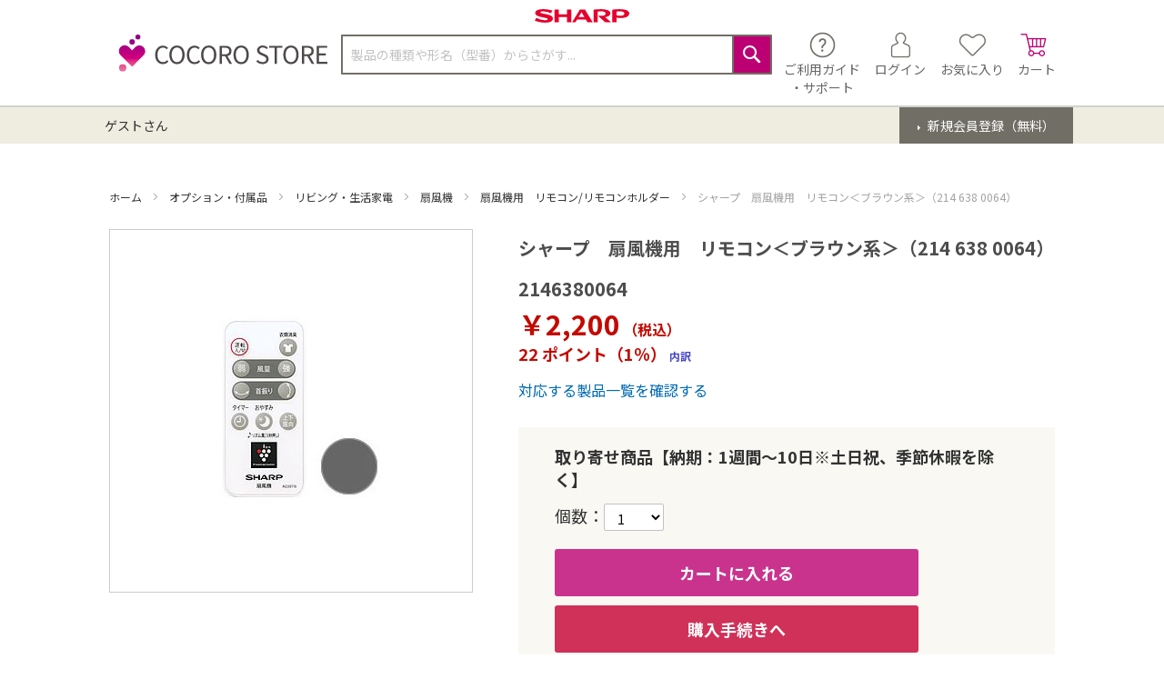

--- FILE ---
content_type: text/html; charset=UTF-8
request_url: https://cocorostore.jp.sharp/2146380064.html
body_size: 33037
content:
<!doctype html>
<html lang="ja">
    <head prefix="og: http://ogp.me/ns# fb: http://ogp.me/ns/fb# product: http://ogp.me/ns/product#">
                <meta charset="utf-8"/>
<meta name="title" content="【シャープ公式通販】 シャープ　扇風機用　リモコン＜ブラウン系＞（214 638 0064）｜2146380064 ｜COCORO STORE（ココロストア）"/>
<meta name="description" content="2146380064　シャープ　扇風機用　リモコン＜ブラウン系＞（214 638 0064）　シャープ純正オプション・消耗品やIoT家電などを販売する公式オンラインストアです。"/>
<meta name="robots" content="INDEX,FOLLOW"/>
<meta name="viewport" content="width=device-width, initial-scale=1"/>
<meta name="format-detection" content="telephone=no"/>
<title>【シャープ公式通販】 シャープ　扇風機用　リモコン＜ブラウン系＞（214 638 0064）｜2146380064 ｜COCORO STORE（ココロストア）</title>
<link  rel="stylesheet" type="text/css"  media="all" href="https://cocorostore.jp.sharp/static/version1766032831/_cache/merged/2bc71d8506378517018f7c0481831a14.min.css" />
<link  rel="stylesheet" type="text/css"  media="screen and (min-width: 768px)" href="https://cocorostore.jp.sharp/static/version1766032831/frontend/SharpCocoroStore/default/ja_JP/css/styles-l.min.css" />
<link  rel="stylesheet" type="text/css"  media="print" href="https://cocorostore.jp.sharp/static/version1766032831/frontend/SharpCocoroStore/default/ja_JP/css/print.min.css" />
<link  rel="stylesheet" type="text/css"  media="all" href="https://cocorostore.jp.sharp/static/version1766032831/frontend/SharpCocoroStore/default/ja_JP/css/base.min.css" />

<link  rel="stylesheet" type="text/css" href="https://fonts.googleapis.com/css?family=Noto+Sans+JP:400,700&amp;amp;display=swap&amp;amp;subset=japanese" />
<link  rel="icon" type="image/x-icon" href="https://cocorostore.jp.sharp/media/favicon/stores/1/M_COCORO_STORE_rgb_fav.png" />
<link  rel="shortcut icon" type="image/x-icon" href="https://cocorostore.jp.sharp/media/favicon/stores/1/M_COCORO_STORE_rgb_fav.png" />
<link  rel="canonical" href="https://cocorostore.jp.sharp/2146380064.html" />
<style>
.level0 .level0.submenu {
  display: none !important;
}

.cart-dialogue #checkout-messages ul {
  padding-inline-start: inherit;
}

.cart-dialogue #checkout-messages li {
  font-size: inherit;
}

.catalog-product-view select {
  font-size: 14px;
}

body.app .page-footer {
  display: none !important;
}

body.page-product-grouped .minimal-price {
  display: none;
}
</style>
<!-- Blocks -->
<script src="https://cdn-blocks.karte.io/610eeb9e826139e889e223d1f0d68148/builder.js">
// text/x-magento-template
</script>
<!-- /Blocks -->        
<!-- Google Tag Manager by MagePal -->

            


<!-- End Google Tag Manager by MagePal -->
    
<style>
	@media (min-width: 1260px) {
		.magezon-builder .mgz-container {width: 1260px;}
	}
	</style>
<!-- Structured Data by outer/edge (https://outeredge.agency) -->

    

<meta property="og:type" content="product" />
<meta property="og:title"
      content="&#x30B7;&#x30E3;&#x30FC;&#x30D7;&#x3000;&#x6247;&#x98A8;&#x6A5F;&#x7528;&#x3000;&#x30EA;&#x30E2;&#x30B3;&#x30F3;&#xFF1C;&#x30D6;&#x30E9;&#x30A6;&#x30F3;&#x7CFB;&#xFF1E;&#xFF08;214&#x20;638&#x20;0064&#xFF09;" />
<meta property="og:image"
      content="https://cocorostore.jp.sharp/media/catalog/product/cache/3538744d7928c0d8b9a71e1c8afaf8c0/2/1/2146380064-02_1.jpg" />
<meta property="og:description"
      content="&#x20;" />
<meta property="og:url" content="https://cocorostore.jp.sharp/2146380064.html" />
    <meta property="product:price:amount" content="2200"/>
    <meta property="product:price:currency"
      content="JPY"/>
    </head>
    <body data-container="body"
          data-mage-init='{"loaderAjax": {}, "loader": { "icon": "https://cocorostore.jp.sharp/static/version1766032831/frontend/SharpCocoroStore/default/ja_JP/images/loader-2.gif"}}'
        id="html-body" class="catalog-product-view product-2146380064 page-layout-1column">
        
<!-- Google Tag Manager by MagePal -->
<noscript><iframe src="//www.googletagmanager.com/ns.html?id=GTM-5DHTF59Z"
height="0" width="0" style="display:none;visibility:hidden"></iframe></noscript>
<!-- End Google Tag Manager by MagePal -->



<div class="cookie-status-message" id="cookie-status">
    cookie が無効になっている場合、ストアは正しく機能しません。</div>




    <noscript>
        <div class="message global noscript">
            <div class="content">
                <p>
                    <strong>JavaScriptがお使いのブラウザで無効になっているようです。&quot;</strong>
                    <span>
                        我々のサイトを最善の状態でみるために、ブラウザのjavascriptをオンにしてください。                    </span>
                </p>
            </div>
        </div>
    </noscript>

<div id="unsupported-browser-warning" style="display: none;">
    <div class="message error">
  <p>お使いのブラウザ「Internet Explorer」では、COCORO STORE で商品をご購入いただけません。</p>
  <p>以下の推奨ブラウザをご利用ください。</p>
  <ul>
    <li><a href="https://microsoft.com/edge" target="_blank">Microsoft Edge</a></li>
    <li><a href="https://www.google.com/chrome" target="_blank">Google Chrome</a></li>
    <li><a href="https://www.mozilla.org/firefox" target="_blank">Mozilla Firefox</a></li>
  </ul>
</div></div>

<div class="page-wrapper"><header class="page-header"><div class="top-panel wrapper"><div class="panel header"><div data-content-type="html" data-appearance="default" data-element="main" data-decoded="true"><style>
    .top-panel.wrapper{
        display:none;
    }
</style>
<!-- <div class="top-message-block">
    <div class="top-message-default">
        通常時
        <strong>5,500</strong>円（税込）以上で <strong><span style="color: #bc0072;">送料無料</span></strong>

        コスメ
        <a href="/beauty/facialmask"><strong><span style="color: #bc0072;">乾燥対策♪潤いのある冬には保湿ケアを！</span></strong></a>

        日用品
        <a href="/necessaries"><strong><span style="color: #bc0072;">重い商品もラクラク配送♪日用品の取り扱いスタート！！</span></strong></a>
       

    </div>
    <div class="top-message-event">
        <a href="/odekake" style="display: inline-block;width: 100%;">
            <img src="/cs-static/pc-static/img/top-message/event/odekake/odekake_bnr01.jpg" alt="odekake"
                style="max-height: 50px; opacity: 1;">
        </a>
    </div>
</div>

<style>
    @media all and (max-width:768px) {
        .top-message-block {
            margin-bottom: 10px;
        }

        .top-message-default {
            padding: 10px 0;
        }

    }

    .top-message-event {
        max-width: initial;
        padding: 0 !important;
        text-align: center;
        max-height: 50px;
        background: url(/cs-static/pc-static/img/top-message/event/odekake/odekake_bg.jpg) left top / auto 100% repeat !important;
        color: #fff !important;
        margin-left: calc(-50vw + 50%);
        margin-right: calc(-50vw + 50%);
        margin-bottom: -10px;
    }
</style> --></div></div></div><div class="panel wrapper"><div class="panel header"><ul class="header links"><li class="nav item"><a href="https://cocorostore.jp.sharp/support/">ご利用ガイド・サポート</a></li><li><a href="https://cocorostore.jp.sharp/customer/account/" id="idhwed7FbA" >マイページTOP</a></li><li class="link wishlist" data-bind="scope: 'wishlist'">
    <a href="https://cocorostore.jp.sharp/wishlist/">お気に入り        <!-- ko if: wishlist().counter -->
        <span data-bind="text: wishlist().counter" class="counter qty"></span>
        <!-- /ko -->
    </a>
</li>

<li class="link authorization-link" data-label="">
            <form id="signin_form_header"
              name="signin_form_header"
              method="post"
              class="cocoro-members-login-form-header-link"
              action="https://cocorostore.jp.sharp/cocoro/login/index/">
            <input type="hidden" name="form_key" value="" />
        </form>
        <a id="signin_post" class="signin_post" disabled>ログイン</a>
    </li>
    <li class="greet welcome" data-bind="scope: 'customer'">
        <!-- ko if: customer().fullname  -->
        <span class="logged-in"
              data-bind="text: new String('%1さん').
              replace('%1', customer().fullname)">
        </span>
        <!-- /ko -->
        <!-- ko ifnot: customer().fullname  -->
        <span class="not-logged-in"
              data-bind="text: 'ゲストさん'"></span>
                <!-- /ko -->
    </li>
        


<li>
    <form id="create_form_header"
          class="cocoro-members-signup-form-header-link"
          name="create_form_header"
          method="post"
          action="https://cocorostore.jp.sharp/cocoro/login/index/">
        <input type="hidden" name="form_key" value="" />
        <a id="create_post" class="create_post" disabled>新規会員登録</a>
    </form>
</li>
</ul><a class="action skip contentarea"
   href="#contentarea">
    <span>
        コンテンツにスキップ    </span>
</a>
</div></div><div class="header content logo-wrapper"><img src="https://cocorostore.jp.sharp/static/version1766032831/frontend/SharpCocoroStore/default/ja_JP/images/sharp-logo.svg"
     title="SHARP CORPORATION"
     alt="SHARP CORPORATION"
     width="104"     height="16"/>
</div><div class="header content"><span data-action="toggle-nav" class="action nav-toggle"><span>ナビを呼ぶ</span></span>
<a
    class="logo"
    href="https://cocorostore.jp.sharp/"
    title="COCORO&#x20;STORE"
    aria-label="store logo">
    <img src="https://cocorostore.jp.sharp/static/version1766032831/frontend/SharpCocoroStore/default/ja_JP/images/cocoro-logo.svg"
         title="COCORO&#x20;STORE"
         alt="COCORO&#x20;STORE"
            width="170"                />
</a>


<div class="block block-search">
    <div class="block block-title">
        <strong>検索</strong>
    </div>

    <div class="block block-content">
        <form
            id="minisearch-form-top-search"
            class="form minisearch"
            action="https://cocorostore.jp.sharp/catalogsearch/result/"
            method="get"
        >
            <div class="field search">
                <label class="label" for="minisearch-input-top-search" data-role="minisearch-label">
                    <span>検索</span>
                </label>

                <div class="control">
                    <input
                        id="minisearch-input-top-search"
                        type="text"
                        name="q"
                        value=""
                        placeholder="製品の種類や形名（型番）からさがす..."
                        class="input-text"
                        maxlength="128"
                        role="combobox"
                        aria-haspopup="false"
                        aria-autocomplete="both"
                        aria-expanded="false"
                        autocomplete="off"
                        data-block="autocomplete-form"
                        data-mage-init="&#x7B;&quot;quickSearch&quot;&#x3A;&#x7B;&quot;formSelector&quot;&#x3A;&quot;&#x23;minisearch-form-top-search&quot;,&quot;url&quot;&#x3A;&quot;https&#x3A;&#x5C;&#x2F;&#x5C;&#x2F;cocorostore.jp.sharp&#x5C;&#x2F;search&#x5C;&#x2F;ajax&#x5C;&#x2F;suggest&#x5C;&#x2F;&quot;,&quot;destinationSelector&quot;&#x3A;&quot;&#x23;minisearch-autocomplete-top-search&quot;,&quot;templates&quot;&#x3A;&#x7B;&quot;term&quot;&#x3A;&#x7B;&quot;title&quot;&#x3A;&quot;&#x5C;u691c&#x5C;u7d22&#x5C;u30ef&#x5C;u30fc&#x5C;u30c9&quot;,&quot;template&quot;&#x3A;&quot;Smile_ElasticsuiteCore&#x5C;&#x2F;autocomplete&#x5C;&#x2F;term&quot;&#x7D;,&quot;product&quot;&#x3A;&#x7B;&quot;title&quot;&#x3A;&quot;&#x5C;u5546&#x5C;u54c1&quot;,&quot;template&quot;&#x3A;&quot;Smile_ElasticsuiteCatalog&#x5C;&#x2F;autocomplete&#x5C;&#x2F;product&quot;&#x7D;,&quot;category&quot;&#x3A;&#x7B;&quot;title&quot;&#x3A;&quot;&#x5C;u30ab&#x5C;u30c6&#x5C;u30b4&#x5C;u30ea&quot;,&quot;template&quot;&#x3A;&quot;Smile_ElasticsuiteCatalog&#x5C;&#x2F;autocomplete&#x5C;&#x2F;category&quot;&#x7D;,&quot;product_attribute&quot;&#x3A;&#x7B;&quot;title&quot;&#x3A;&quot;&#x5C;u5c5e&#x5C;u6027&quot;,&quot;template&quot;&#x3A;&quot;Smile_ElasticsuiteCatalog&#x5C;&#x2F;autocomplete&#x5C;&#x2F;product-attribute&quot;,&quot;titleRenderer&quot;&#x3A;&quot;Smile_ElasticsuiteCatalog&#x5C;&#x2F;js&#x5C;&#x2F;autocomplete&#x5C;&#x2F;product-attribute&quot;&#x7D;&#x7D;,&quot;priceFormat&quot;&#x3A;&#x7B;&quot;pattern&quot;&#x3A;&quot;&#x5C;uffe5&#x25;s&quot;,&quot;precision&quot;&#x3A;0,&quot;requiredPrecision&quot;&#x3A;0,&quot;decimalSymbol&quot;&#x3A;&quot;.&quot;,&quot;groupSymbol&quot;&#x3A;&quot;,&quot;,&quot;groupLength&quot;&#x3A;3,&quot;integerRequired&quot;&#x3A;true&#x7D;,&quot;minSearchLength&quot;&#x3A;&quot;1&quot;&#x7D;&#x7D;"
                    />

                    <div id="minisearch-autocomplete-top-search" class="search-autocomplete"></div>

                    
                </div>
            </div>

            <div class="actions">
                <button
                    type="submit"
                    title="検索"
                    class="action search"
                >
                    <span>検索</span>
                </button>
            </div>
        </form>
    </div>
</div>
<div class="icon-container"><div class="support-link-wrapper">
    <a
        href="https://cocorostore.jp.sharp/support/">
        <img src="https://cocorostore.jp.sharp/static/version1766032831/frontend/SharpCocoroStore/default/ja_JP/images/support.png"
             title=""
             alt=""/>
        <span class="text">
            ご利用ガイド        </span>
        <br>
        <span class="text">
            ・サポート        </span>
    </a>
</div>
<div class="my-account-link-wrapper">
            <form
            id="signin_form_header_button"
            class="login-link cocoro-members-login-form-header"
            method="post"
            action="https://cocorostore.jp.sharp/cocoro/login/index/">
            <input type="hidden" name="form_key" value=""/>
            <a id="header-login-link" disabled>
                <img src="https://cocorostore.jp.sharp/static/version1766032831/frontend/SharpCocoroStore/default/ja_JP/images/my_page.png"
                     title="ログイン"
                     alt="ログイン"/>
                <span class="text">
                    ログイン                </span>
            </a>
        </form>
        
    </div>
<div class="wishlist-link-wrapper">
    <a href="https://cocorostore.jp.sharp/wishlist/">
        <img src="https://cocorostore.jp.sharp/static/version1766032831/frontend/SharpCocoroStore/default/ja_JP/images/favorite.png"
             title="お気に入り"
             alt="お気に入り"/>
        <span class="text">
            お気に入り        </span>
    </a>
</div>

<div data-block="minicart" class="minicart-wrapper">
    <a class="action showcart" href="https://cocorostore.jp.sharp/checkout/cart/"
       data-bind="scope: 'minicart_content'">
        <img src="https://cocorostore.jp.sharp/static/version1766032831/frontend/SharpCocoroStore/default/ja_JP/images/cart.png"
             title="カート"
             alt="カート"/>
        <span class="text">カート</span>
        <span class="counter qty empty"
              data-bind="css: { empty: !!getCartParam('summary_count') == false }, blockLoader: isLoading">
            <span class="counter-number"><!-- ko text: getCartParam('summary_count') --><!-- /ko --></span>
            <span class="counter-label">
            <!-- ko if: getCartParam('summary_count') -->
                <!-- ko text: getCartParam('summary_count') --><!-- /ko -->
                <!-- ko i18n: 'items' --><!-- /ko -->
            <!-- /ko -->
            </span>
        </span>
    </a>
            <div class="block block-minicart"
             data-role="dropdownDialog"
             data-mage-init='{"dropdownDialog":{
                "appendTo":"[data-block=minicart]",
                "triggerTarget":".showcart",
                "timeout": "2000",
                "closeOnMouseLeave": false,
                "closeOnEscape": true,
                "triggerClass":"active",
                "parentClass":"active",
                "buttons":[]}}'>
            <div id="minicart-content-wrapper" data-bind="scope: 'minicart_content'">
                <!-- ko template: getTemplate() --><!-- /ko -->
            </div>
                    </div>
        
    
</div>
</div></div><div class="bottom wrapper"><div class="header bottom"><form
    id="header-register-link-form"
    class="register-form cocoro-members-signup-form-header"
    method="post"
    action="https://cocorostore.jp.sharp/cocoro/login/index/">
    <input type="hidden" name="form_key" value=""/>
    <a
        id="header-register-link"
        class="register-link"
        disabled>
        新規会員登録（無料）    </a>
</form>

<span class="welcome-message" data-bind="scope: 'customer'">
    <!-- ko if: customer().fullname  -->
    <span data-bind="text: new String('%1さん').replace('%1', customer().fullname)">
    </span>
    <!-- /ko -->
    <!-- ko ifnot: customer().fullname  -->
    <span data-bind='html:"ゲストさん"'>
    </span>
    <!-- /ko -->
    
</span>
</div></div></header>    <div class="sections nav-sections">
                <div class="section-items nav-sections-items"
             data-mage-init='{"tabs":{"openedState":"active"}}'>
                                            <div class="section-item-title nav-sections-item-title"
                     data-role="collapsible">
                    <a class="nav-sections-item-switch"
                       data-toggle="switch" href="#store.menu">
                        商品カテゴリ                    </a>
                </div>
                <div class="section-item-content nav-sections-item-content"
                     id="store.menu"
                     data-role="content">
                    
<nav class="navigation" data-action="navigation">
    <ul data-mage-init='{"menu":{"responsive":true, "expanded":false, "position":{"my":"left top","at":"left bottom"}}}'>
        <li  class="level0 nav-1 category-item first level-top parent">家電製品</li><div class="sidenav-group"><li  class="level0 nav-1 category-item first level-top parent"><a href="https://cocorostore.jp.sharp/av"  class="level-top" ><span>AV機器</span></a><ul class="level0 submenu"><li  class="level1 nav-1-1 category-item first parent"><a href="https://cocorostore.jp.sharp/av/tv" ><span>テレビ</span></a><ul class="level1 submenu"><li  class="level2 nav-1-1-1 category-item first"><a href="https://cocorostore.jp.sharp/av/tv/o75" ><span>75V型以上（主に16畳～）</span></a></li><li  class="level2 nav-1-1-2 category-item"><a href="https://cocorostore.jp.sharp/av/tv/55to74" ><span>55～74V型（主に8～16畳）</span></a></li><li  class="level2 nav-1-1-3 category-item"><a href="https://cocorostore.jp.sharp/av/tv/45to54" ><span>45～54V型（主に6～8畳）</span></a></li><li  class="level2 nav-1-1-4 category-item"><a href="https://cocorostore.jp.sharp/av/tv/40to44" ><span>40～44V型（主に6畳以下）</span></a></li><li  class="level2 nav-1-1-5 category-item last"><a href="https://cocorostore.jp.sharp/av/tv/u39" ><span>39型以下</span></a></li></ul></li><li  class="level1 nav-1-2 category-item"><a href="https://cocorostore.jp.sharp/av/bd-4k" ><span>4Kレコーダー</span></a></li><li  class="level1 nav-1-3 category-item"><a href="https://cocorostore.jp.sharp/av/bd" ><span>ブルーレイ</span></a></li><li  class="level1 nav-1-4 category-item"><a href="https://cocorostore.jp.sharp/av/hdd" ><span>ハードディスク</span></a></li><li  class="level1 nav-1-5 category-item"><a href="https://cocorostore.jp.sharp/av/aquos-audio" ><span>オーディオ</span></a></li><li  class="level1 nav-1-6 category-item"><a href="https://cocorostore.jp.sharp/av/soundpartner" ><span>サウンドパートナー</span></a></li><li  class="level1 nav-1-7 category-item"><a href="https://cocorostore.jp.sharp/av/tvtuner" ><span>TVチューナー</span></a></li><li  class="level1 nav-1-8 category-item"><a href="https://cocorostore.jp.sharp/av/audio-accessary" ><span>リモコン・アクセサリー</span></a></li><li  class="level1 nav-1-9 category-item"><a href="https://cocorostore.jp.sharp/av/tv-remocon" ><span>付属品：TVリモコン</span></a></li><li  class="level1 nav-1-10 category-item"><a href="https://cocorostore.jp.sharp/av/bd-remocon" ><span>付属品：ブルーレイレコーダー用リモコン</span></a></li><li  class="level1 nav-1-11 category-item last"><a href="https://cocorostore.jp.sharp/av/bd4k-remocon" ><span>付属品：4Kレコーダー用リモコン</span></a></li></ul></li><li  class="level0 nav-2 category-item level-top parent"><a href="https://cocorostore.jp.sharp/air"  class="level-top" ><span>空調家電</span></a><ul class="level0 submenu"><li  class="level1 nav-2-1 category-item first parent"><a href="https://cocorostore.jp.sharp/air/aircon" ><span>エアコン</span></a><ul class="level1 submenu"><li  class="level2 nav-2-1-1 category-item first"><a href="https://cocorostore.jp.sharp/air/aircon/6tms" ><span>おもに6畳</span></a></li><li  class="level2 nav-2-1-2 category-item"><a href="https://cocorostore.jp.sharp/air/aircon/8tms" ><span>おもに8畳</span></a></li><li  class="level2 nav-2-1-3 category-item"><a href="https://cocorostore.jp.sharp/air/aircon/10tms" ><span>おもに10畳</span></a></li><li  class="level2 nav-2-1-4 category-item"><a href="https://cocorostore.jp.sharp/air/aircon/14tms" ><span>おもに14畳</span></a></li><li  class="level2 nav-2-1-5 category-item"><a href="https://cocorostore.jp.sharp/air/aircon/18tms" ><span>おもに18畳</span></a></li><li  class="level2 nav-2-1-6 category-item last"><a href="https://cocorostore.jp.sharp/air/aircon/20tms" ><span>おもに20畳</span></a></li></ul></li><li  class="level1 nav-2-2 category-item"><a href="https://cocorostore.jp.sharp/air/kashitsu-kuusei" ><span>加湿空気清浄機</span></a></li><li  class="level1 nav-2-3 category-item"><a href="https://cocorostore.jp.sharp/air/kuusei" ><span>空気清浄機</span></a></li><li  class="level1 nav-2-4 category-item"><a href="https://cocorostore.jp.sharp/air/dassyuu" ><span>プラズマクラスター除菌脱臭機</span></a></li><li  class="level1 nav-2-5 category-item"><a href="https://cocorostore.jp.sharp/air/pcig" ><span>プラズマクラスターイオン発生機</span></a></li><li  class="level1 nav-2-6 category-item parent"><a href="https://cocorostore.jp.sharp/air/fan" ><span>サーキュレーター・扇風機</span></a><ul class="level1 submenu"><li  class="level2 nav-2-6-1 category-item first last"><a href="https://cocorostore.jp.sharp/air/fan/circulator" ><span>サーキュレーター</span></a></li></ul></li><li  class="level1 nav-2-7 category-item last"><a href="https://cocorostore.jp.sharp/air/joshitsu" ><span>除湿機</span></a></li></ul></li><li  class="level0 nav-3 category-item level-top parent"><a href="https://cocorostore.jp.sharp/kitchen"  class="level-top" ><span>キッチン家電</span></a><ul class="level0 submenu"><li  class="level1 nav-3-1 category-item first parent"><a href="https://cocorostore.jp.sharp/kitchen/reizo" ><span>冷蔵庫・冷凍庫</span></a><ul class="level1 submenu"><li  class="level2 nav-3-1-1 category-item first"><a href="https://cocorostore.jp.sharp/kitchen/reizo/68cm" ><span>幅68.5cm以上</span></a></li><li  class="level2 nav-3-1-2 category-item"><a href="https://cocorostore.jp.sharp/kitchen/reizo/65cm" ><span>幅65cm</span></a></li><li  class="level2 nav-3-1-3 category-item"><a href="https://cocorostore.jp.sharp/kitchen/reizo/60cm" ><span>幅60cm</span></a></li><li  class="level2 nav-3-1-4 category-item"><a href="https://cocorostore.jp.sharp/kitchen/reizo/56cm" ><span>幅56cm以下</span></a></li><li  class="level2 nav-3-1-5 category-item"><a href="https://cocorostore.jp.sharp/kitchen/reizo/freezer" ><span>冷凍庫</span></a></li><li  class="level2 nav-3-1-6 category-item last"><a href="https://cocorostore.jp.sharp/kitchen/reizo/stocker" ><span>冷凍ストッカー</span></a></li></ul></li><li  class="level1 nav-3-2 category-item"><a href="https://cocorostore.jp.sharp/kitchen/healsio" ><span>ウォーターオーブン ヘルシオ</span></a></li><li  class="level1 nav-3-3 category-item"><a href="https://cocorostore.jp.sharp/kitchen/range" ><span>オーブン・電子レンジ</span></a></li><li  class="level1 nav-3-4 category-item"><a href="https://cocorostore.jp.sharp/kitchen/toaster" ><span>トースター</span></a></li><li  class="level1 nav-3-5 category-item"><a href="https://cocorostore.jp.sharp/kitchen/hotcook" ><span>ヘルシオ ホットクック（水なし自動調理鍋）</span></a></li><li  class="level1 nav-3-6 category-item"><a href="https://cocorostore.jp.sharp/kitchen/ricecooker" ><span>炊飯器</span></a></li><li  class="level1 nav-3-7 category-item"><a href="https://cocorostore.jp.sharp/kitchen/blender/blender-shinkuu" ><span>真空ブレンダー</span></a></li><li  class="level1 nav-3-8 category-item last"><a href="https://cocorostore.jp.sharp/kitchen/blender/blender-compact" ><span>コンパクトパワーブレンダー</span></a></li></ul></li><li  class="level0 nav-4 category-item level-top parent"><a href="https://cocorostore.jp.sharp/appliance"  class="level-top" ><span>生活家電</span></a><ul class="level0 submenu"><li  class="level1 nav-4-1 category-item first parent"><a href="https://cocorostore.jp.sharp/appliance/sentaku" ><span>洗濯機</span></a><ul class="level1 submenu"><li  class="level2 nav-4-1-1 category-item first"><a href="https://cocorostore.jp.sharp/appliance/sentaku/drum" ><span>ドラム式洗濯乾燥機</span></a></li><li  class="level2 nav-4-1-2 category-item"><a href="https://cocorostore.jp.sharp/appliance/sentaku/tate" ><span>縦型洗濯乾燥機</span></a></li><li  class="level2 nav-4-1-3 category-item"><a href="https://cocorostore.jp.sharp/appliance/sentaku/zen" ><span>全自動洗濯機</span></a></li><li  class="level2 nav-4-1-4 category-item last"><a href="https://cocorostore.jp.sharp/appliance/sentaku/ag" ><span>銀イオンホース</span></a></li></ul></li><li  class="level1 nav-4-2 category-item"><a href="https://cocorostore.jp.sharp/appliance/uw" ><span>超音波ウォッシャー</span></a></li><li  class="level1 nav-4-3 category-item last parent"><a href="https://cocorostore.jp.sharp/appliance/souji" ><span>掃除機</span></a><ul class="level1 submenu"><li  class="level2 nav-4-3-1 category-item first last"><a href="https://cocorostore.jp.sharp/appliance/souji/stick" ><span>コードレススティック掃除機</span></a></li></ul></li></ul></li><li  class="level0 nav-5 category-item level-top parent"><a href="https://cocorostore.jp.sharp/health"  class="level-top" ><span>ヘルスケア・美容家電</span></a><ul class="level0 submenu"><li  class="level1 nav-5-1 category-item first last"><a href="https://cocorostore.jp.sharp/health/beauty" ><span>ヘアケア</span></a></li></ul></li><li  class="level0 nav-6 category-item level-top"><a href="https://cocorostore.jp.sharp/pet"  class="level-top" ><span>ペット家電</span></a></li><li  class="level0 nav-7 category-item level-top parent"><a href="https://cocorostore.jp.sharp/infod"  class="level-top" ><span>電話機・情報機器</span></a><ul class="level0 submenu"><li  class="level1 nav-7-1 category-item first parent"><a href="https://cocorostore.jp.sharp/infod/phone" ><span>電話機</span></a><ul class="level1 submenu"><li  class="level2 nav-7-1-1 category-item first"><a href="https://cocorostore.jp.sharp/infod/phone/cordless" ><span>親機コードレスタイプ</span></a></li><li  class="level2 nav-7-1-2 category-item"><a href="https://cocorostore.jp.sharp/infod/phone/cordless-st" ><span>スタンダードタイプ</span></a></li><li  class="level2 nav-7-1-3 category-item last"><a href="https://cocorostore.jp.sharp/infod/phone/cordless-koki" ><span>コードレス子機タイプ</span></a></li></ul></li><li  class="level1 nav-7-2 category-item parent"><a href="https://cocorostore.jp.sharp/infod/brain" ><span>電子辞書</span></a><ul class="level1 submenu"><li  class="level2 nav-7-2-1 category-item first"><a href="https://cocorostore.jp.sharp/infod/brain/business" ><span>大学生・ビジネス</span></a></li><li  class="level2 nav-7-2-2 category-item"><a href="https://cocorostore.jp.sharp/infod/brain/student" ><span>学生</span></a></li><li  class="level2 nav-7-2-3 category-item"><a href="https://cocorostore.jp.sharp/infod/brain/life" ><span>生活・教養</span></a></li><li  class="level2 nav-7-2-4 category-item last"><a href="https://cocorostore.jp.sharp/infod/brain/compact" ><span>コンパクト</span></a></li></ul></li><li  class="level1 nav-7-3 category-item parent"><a href="https://cocorostore.jp.sharp/infod/calc-em" ><span>電卓</span></a><ul class="level1 submenu"><li  class="level2 nav-7-3-1 category-item first"><a href="https://cocorostore.jp.sharp/infod/calc-em/jitsumu" ><span>実務電卓</span></a></li><li  class="level2 nav-7-3-2 category-item"><a href="https://cocorostore.jp.sharp/infod/calc-em/design" ><span>カラー・デザイン電卓</span></a></li><li  class="level2 nav-7-3-3 category-item"><a href="https://cocorostore.jp.sharp/infod/calc-em/printer" ><span>プリンタ電卓</span></a></li><li  class="level2 nav-7-3-4 category-item last"><a href="https://cocorostore.jp.sharp/infod/calc-em/financial" ><span>金融電卓</span></a></li></ul></li><li  class="level1 nav-7-4 category-item last"><a href="https://cocorostore.jp.sharp/infod/calc-pg" ><span>関数電卓</span></a></li></ul></li><li  class="level0 nav-8 category-item level-top parent"><a href="https://cocorostore.jp.sharp/bpappliance"  class="level-top" ><span>その他家電製品</span></a><ul class="level0 submenu"><li  class="level1 nav-8-1 category-item first"><a href="https://cocorostore.jp.sharp/bpappliance/composter" ><span>生ごみ処理機</span></a></li><li  class="level1 nav-8-2 category-item"><a href="https://cocorostore.jp.sharp/bpappliance/healthcare" ><span>ヘルスケア</span></a></li><li  class="level1 nav-8-3 category-item last"><a href="https://cocorostore.jp.sharp/bpappliance/disaster-supplies" ><span>防災用品</span></a></li></ul></li><li  class="level0 nav-9 category-item level-top"><a href="https://cocorostore.jp.sharp/option"  class="level-top" ><span>オプション・付属品</span></a></li></div><li  class="level0 nav-10 category-item level-top parent">スマホ・スマートデバイス</li><div class="sidenav-group"><li  class="level0 nav-10 category-item level-top parent"><a href="https://cocorostore.jp.sharp/smartdevice"  class="level-top" ><span>スマホ・タブレット</span></a><ul class="level0 submenu"><li  class="level1 nav-10-1 category-item first parent"><a href="https://cocorostore.jp.sharp/smartdevice/sh-m33" ><span>AQUOS sense10</span></a><ul class="level1 submenu"><li  class="level2 nav-10-1-1 category-item first"><a href="https://cocorostore.jp.sharp/smartdevice/sh-m33/128gb-m33" ><span>RAM6GB/ROM128GB</span></a></li><li  class="level2 nav-10-1-2 category-item"><a href="https://cocorostore.jp.sharp/smartdevice/sh-m33/256gb-m33" ><span>RAM8GB/ROM256GB</span></a></li><li  class="level2 nav-10-1-3 category-item last"><a href="https://cocorostore.jp.sharp/smartdevice/sh-m33/xn-m33" ><span>ケース</span></a></li></ul></li><li  class="level1 nav-10-2 category-item parent"><a href="https://cocorostore.jp.sharp/smartdevice/sh-m31" ><span>AQUOS R10</span></a><ul class="level1 submenu"><li  class="level2 nav-10-2-1 category-item first"><a href="https://cocorostore.jp.sharp/smartdevice/sh-m31/256gb-m31" ><span>RAM12GB/ROM256GB</span></a></li><li  class="level2 nav-10-2-2 category-item"><a href="https://cocorostore.jp.sharp/smartdevice/sh-m31/512gb-m31" ><span>RAM12GB/ROM512GB</span></a></li><li  class="level2 nav-10-2-3 category-item last"><a href="https://cocorostore.jp.sharp/smartdevice/sh-m31/xn-m31" ><span>ケース</span></a></li></ul></li><li  class="level1 nav-10-3 category-item"><a href="https://cocorostore.jp.sharp/smartdevice/sh-m32" ><span>AQUOS wish5</span></a></li><li  class="level1 nav-10-4 category-item"><a href="https://cocorostore.jp.sharp/smartdevice/sh-m30" ><span>AQUOS R9 pro </span></a></li><li  class="level1 nav-10-5 category-item"><a href="https://cocorostore.jp.sharp/smartdevice/sh-m28" ><span>AQUOS R9</span></a></li><li  class="level1 nav-10-6 category-item parent"><a href="https://cocorostore.jp.sharp/smartdevice/sh-m29" ><span>AQUOS sense9</span></a><ul class="level1 submenu"><li  class="level2 nav-10-6-1 category-item first"><a href="https://cocorostore.jp.sharp/smartdevice/sh-m29/128gb-m29" ><span>RAM6GB/ROM128GB</span></a></li><li  class="level2 nav-10-6-2 category-item"><a href="https://cocorostore.jp.sharp/smartdevice/sh-m29/256gb-m29" ><span>RAM8GB/ROM256GB</span></a></li><li  class="level2 nav-10-6-3 category-item last"><a href="https://cocorostore.jp.sharp/smartdevice/sh-m29/xn-m29" ><span>ケース</span></a></li></ul></li><li  class="level1 nav-10-7 category-item"><a href="https://cocorostore.jp.sharp/smartdevice/sh-m27" ><span>AQUOS wish4</span></a></li><li  class="level1 nav-10-8 category-item"><a href="https://cocorostore.jp.sharp/smartdevice/sh-m26" ><span>AQUOS sense8</span></a></li><li  class="level1 nav-10-9 category-item"><a href="https://cocorostore.jp.sharp/smartdevice/sh-m24" ><span>AQUOS sense7</span></a></li><li  class="level1 nav-10-10 category-item"><a href="https://cocorostore.jp.sharp/smartdevice/sh-m19" ><span>AQUOS sense6</span></a></li><li  class="level1 nav-10-11 category-item"><a href="https://cocorostore.jp.sharp/smartdevice/sh-m20" ><span>AQUOS wish</span></a></li><li  class="level1 nav-10-12 category-item"><a href="https://cocorostore.jp.sharp/smartdevice/mobilehosho" ><span>モバイル補償パック</span></a></li><li  class="level1 nav-10-13 category-item"><a href="https://cocorostore.jp.sharp/smartdevice/sugomimi" ><span>聴覚拡張型イヤホン</span></a></li><li  class="level1 nav-10-14 category-item last"><a href="https://cocorostore.jp.sharp/smartdevice/sh-t04c" ><span>タブレット：SH-T04C</span></a></li></ul></li><li  class="level0 nav-11 category-item level-top parent"><a href="https://cocorostore.jp.sharp/robot"  class="level-top" ><span>ロボット</span></a><ul class="level0 submenu"><li  class="level1 nav-11-1 category-item first last parent"><a href="https://cocorostore.jp.sharp/robot/poketomo" ><span>ポケとも</span></a><ul class="level1 submenu"><li  class="level2 nav-11-1-1 category-item first"><a href="https://cocorostore.jp.sharp/robot/poketomo/poketomo-body" ><span>ポケとも本体</span></a></li><li  class="level2 nav-11-1-2 category-item"><a href="https://cocorostore.jp.sharp/robot/poketomo/cocoroplan-for-poketomo" ><span>ココロプラン for ポケとも </span></a></li><li  class="level2 nav-11-1-3 category-item"><a href="https://cocorostore.jp.sharp/robot/poketomo/poketomo-careplan" ><span>ケアプラン</span></a></li><li  class="level2 nav-11-1-4 category-item last"><a href="https://cocorostore.jp.sharp/robot/poketomo/poketomo-accessory" ><span>アクセサリー</span></a></li></ul></li></ul></li><li  class="level0 nav-12 category-item level-top"><a href="https://cocorostore.jp.sharp/mlp"  class="level-top" ><span>補聴器</span></a></li></div><li  class="level0 nav-13 category-item level-top parent">キャラクター商品</li><div class="sidenav-group"><li  class="level0 nav-13 category-item level-top parent"><a href="https://cocorostore.jp.sharp/cocoro"  class="level-top" ><span>音声カスタム家電 <span class="sidenav-annotation">（COCORO VOICE）</span></span></a><ul class="level0 submenu"><li  class="level1 nav-13-1 category-item first"><a href="https://cocorostore.jp.sharp/cocoro/voice" ><span>COCORO VOICE</span></a></li><li  class="level1 nav-13-2 category-item last"><a href="https://cocorostore.jp.sharp/cocoro/custom" ><span>カスタムデザイン家電</span></a></li></ul></li><li  class="level0 nav-14 category-item level-top parent"><a href="https://cocorostore.jp.sharp/entertainment"  class="level-top" ><span>コレクターズアイテム</span></a><ul class="level0 submenu"><li  class="level1 nav-14-1 category-item first"><a href="https://cocorostore.jp.sharp/entertainment/catea/aikatsu" ><span>アイカツ！</span></a></li><li  class="level1 nav-14-2 category-item"><a href="https://cocorostore.jp.sharp/entertainment/cateka/girls-und" ><span>ガールズ＆パンツァー</span></a></li><li  class="level1 nav-14-3 category-item"><a href="https://cocorostore.jp.sharp/entertainment/catesa/saenai" ><span>冴えない彼女の育てかた</span></a></li><li  class="level1 nav-14-4 category-item"><a href="https://cocorostore.jp.sharp/entertainment/cateta/fighbird" ><span>太陽の勇者ファイバード</span></a></li><li  class="level1 nav-14-5 category-item"><a href="https://cocorostore.jp.sharp/entertainment/catena/natsume" ><span>夏目友人帳</span></a></li><li  class="level1 nav-14-6 category-item"><a href="https://cocorostore.jp.sharp/entertainment/cateha/haikyu" ><span>ハイキュー!!</span></a></li><li  class="level1 nav-14-7 category-item"><a href="https://cocorostore.jp.sharp/entertainment/catema/marvel" ><span>マーベル</span></a></li><li  class="level1 nav-14-8 category-item"><a href="https://cocorostore.jp.sharp/entertainment/cateya/oregairu" ><span>やはり俺の青春ラブコメはまちがっている。</span></a></li><li  class="level1 nav-14-9 category-item"><a href="https://cocorostore.jp.sharp/entertainment/catera/ramen-hakkenden" ><span>ラーメン発見伝シリーズ</span></a></li><li  class="level1 nav-14-10 category-item"><a href="https://cocorostore.jp.sharp/entertainment/catewa/worldtrigger" ><span>ワールドトリガー</span></a></li><li  class="level1 nav-14-11 category-item"><a href="https://cocorostore.jp.sharp/entertainment/cateatoz/air" ><span>AIR</span></a></li><li  class="level1 nav-14-12 category-item"><a href="https://cocorostore.jp.sharp/entertainment/catea/aokana" ><span>蒼の彼方のフォーリズム</span></a></li><li  class="level1 nav-14-13 category-item"><a href="https://cocorostore.jp.sharp/entertainment/cateka/kaiji" ><span>カイジ</span></a></li><li  class="level1 nav-14-14 category-item"><a href="https://cocorostore.jp.sharp/entertainment/catesa/sakuranotoki" ><span>サクラノ刻</span></a></li><li  class="level1 nav-14-15 category-item"><a href="https://cocorostore.jp.sharp/entertainment/cateta/chainsawman" ><span>チェンソーマン</span></a></li><li  class="level1 nav-14-16 category-item"><a href="https://cocorostore.jp.sharp/entertainment/catena/nanatsuma" ><span>七つの魔剣が支配する</span></a></li><li  class="level1 nav-14-17 category-item"><a href="https://cocorostore.jp.sharp/entertainment/cateha/hagaren" ><span>鋼の錬金術師</span></a></li><li  class="level1 nav-14-18 category-item"><a href="https://cocorostore.jp.sharp/entertainment/catema/macross" ><span>マクロスシリーズ</span></a></li><li  class="level1 nav-14-19 category-item"><a href="https://cocorostore.jp.sharp/entertainment/cateya/yamadalv999" ><span>山田くんとLv999の恋をする</span></a></li><li  class="level1 nav-14-20 category-item"><a href="https://cocorostore.jp.sharp/entertainment/catera/raisehataningaii" ><span>来世は他人がいい</span></a></li><li  class="level1 nav-14-21 category-item"><a href="https://cocorostore.jp.sharp/entertainment/catewa/watakon" ><span>私の幸せな結婚</span></a></li><li  class="level1 nav-14-22 category-item"><a href="https://cocorostore.jp.sharp/entertainment/cateatoz/angelbeats" ><span>Angel Beats!</span></a></li><li  class="level1 nav-14-23 category-item"><a href="https://cocorostore.jp.sharp/entertainment/catea/akanebanashi" ><span>あかね噺</span></a></li><li  class="level1 nav-14-24 category-item"><a href="https://cocorostore.jp.sharp/entertainment/cateka/kaijyuhachigou" ><span>怪獣８号</span></a></li><li  class="level1 nav-14-25 category-item"><a href="https://cocorostore.jp.sharp/entertainment/catesa/sakuramiko" ><span>さくらみこ</span></a></li><li  class="level1 nav-14-26 category-item"><a href="https://cocorostore.jp.sharp/entertainment/cateta/chihayafuru" ><span>ちはやふる</span></a></li><li  class="level1 nav-14-27 category-item"><a href="https://cocorostore.jp.sharp/entertainment/catena/765" ><span>765プロの台所</span></a></li><li  class="level1 nav-14-28 category-item"><a href="https://cocorostore.jp.sharp/entertainment/cateha/hataraku-saibou" ><span>はたらく細胞</span></a></li><li  class="level1 nav-14-29 category-item"><a href="https://cocorostore.jp.sharp/entertainment/catema/majonotabitabi" ><span>魔女の旅々 学園物語</span></a></li><li  class="level1 nav-14-30 category-item"><a href="https://cocorostore.jp.sharp/entertainment/cateya/yugioh" ><span>遊☆戯☆王</span></a></li><li  class="level1 nav-14-31 category-item"><a href="https://cocorostore.jp.sharp/entertainment/catera/lovelive" ><span>ラブライブ！</span></a></li><li  class="level1 nav-14-32 category-item"><a href="https://cocorostore.jp.sharp/entertainment/cateatoz/breach" ><span>BLEACH</span></a></li><li  class="level1 nav-14-33 category-item"><a href="https://cocorostore.jp.sharp/entertainment/catea/do-tennen" ><span>新しい上司はど天然</span></a></li><li  class="level1 nav-14-34 category-item"><a href="https://cocorostore.jp.sharp/entertainment/cateka/cowboy" ><span>カウボーイビバップ</span></a></li><li  class="level1 nav-14-35 category-item"><a href="https://cocorostore.jp.sharp/entertainment/catesa/sasapi" ><span>「佐々木とピーちゃん」</span></a></li><li  class="level1 nav-14-36 category-item"><a href="https://cocorostore.jp.sharp/entertainment/cateta/chu-2" ><span>中二病でも恋がしたい！</span></a></li><li  class="level1 nav-14-37 category-item"><a href="https://cocorostore.jp.sharp/entertainment/catena/nintama" ><span>忍たま乱太郎</span></a></li><li  class="level1 nav-14-38 category-item"><a href="https://cocorostore.jp.sharp/entertainment/cateha/hatsunemiku" ><span>初音ミクシリーズ</span></a></li><li  class="level1 nav-14-39 category-item"><a href="https://cocorostore.jp.sharp/entertainment/catema/mazinger" ><span>マジンガーＺ</span></a></li><li  class="level1 nav-14-40 category-item"><a href="https://cocorostore.jp.sharp/entertainment/cateya/yusha" ><span>勇者エクスカイザー</span></a></li><li  class="level1 nav-14-41 category-item"><a href="https://cocorostore.jp.sharp/entertainment/catera/re-zero" ><span>Re:ゼロから始める異世界生活</span></a></li><li  class="level1 nav-14-42 category-item"><a href="https://cocorostore.jp.sharp/entertainment/cateatoz/clannad" ><span>CLANNAD-クラナド-</span></a></li><li  class="level1 nav-14-43 category-item"><a href="https://cocorostore.jp.sharp/entertainment/catea/aneninaritai" ><span>姉になりたい義姉VS百合になりたい義妹</span></a></li><li  class="level1 nav-14-44 category-item"><a href="https://cocorostore.jp.sharp/entertainment/cateka/kaginado" ><span>かぎなど</span></a></li><li  class="level1 nav-14-45 category-item"><a href="https://cocorostore.jp.sharp/entertainment/catesa/sasakoi" ><span>ささやくように恋を唄う</span></a></li><li  class="level1 nav-14-46 category-item"><a href="https://cocorostore.jp.sharp/entertainment/cateta/cyoutanteijikenbo" ><span>超探偵事件簿 レインコード</span></a></li><li  class="level1 nav-14-47 category-item"><a href="https://cocorostore.jp.sharp/entertainment/catena/nukosama" ><span>ぬこー様</span></a></li><li  class="level1 nav-14-48 category-item"><a href="https://cocorostore.jp.sharp/entertainment/cateha/harrypotter" ><span>ハリーポッター</span></a></li><li  class="level1 nav-14-49 category-item"><a href="https://cocorostore.jp.sharp/entertainment/catema/machikado" ><span>まちカドまぞく 2丁目</span></a></li><li  class="level1 nav-14-50 category-item"><a href="https://cocorostore.jp.sharp/entertainment/cateya/gaogaiger" ><span>勇者王ガオガイガー</span></a></li><li  class="level1 nav-14-51 category-item"><a href="https://cocorostore.jp.sharp/entertainment/catera/litbaus" ><span>リトルバスターズ！</span></a></li><li  class="level1 nav-14-52 category-item"><a href="https://cocorostore.jp.sharp/entertainment/cateatoz/drstorne" ><span>Dr.STONE</span></a></li><li  class="level1 nav-14-53 category-item"><a href="https://cocorostore.jp.sharp/entertainment/catea/ayakashi" ><span>あやかしトライアングル</span></a></li><li  class="level1 nav-14-54 category-item"><a href="https://cocorostore.jp.sharp/entertainment/cateka/shadow" ><span>陰の実力者になりたくて！</span></a></li><li  class="level1 nav-14-55 category-item"><a href="https://cocorostore.jp.sharp/entertainment/catesa/zatsutabi" ><span>ざつ旅-That&#039;s Journey-</span></a></li><li  class="level1 nav-14-56 category-item"><a href="https://cocorostore.jp.sharp/entertainment/cateta/tsukihime" ><span>月姫 -A piece of blue glass moon-</span></a></li><li  class="level1 nav-14-57 category-item"><a href="https://cocorostore.jp.sharp/entertainment/catena/ngnl" ><span>ノーゲーム・ノーライフ</span></a></li><li  class="level1 nav-14-58 category-item"><a href="https://cocorostore.jp.sharp/entertainment/cateha/paripikoumei" ><span>パリピ孔明</span></a></li><li  class="level1 nav-14-59 category-item"><a href="https://cocorostore.jp.sharp/entertainment/catema/mashle" ><span>マッシュル-MASHLE-</span></a></li><li  class="level1 nav-14-60 category-item"><a href="https://cocorostore.jp.sharp/entertainment/cateya/dagwon" ><span>勇者指令ダグオン</span></a></li><li  class="level1 nav-14-61 category-item"><a href="https://cocorostore.jp.sharp/entertainment/catera/rurouni-kenshin" ><span>るろうに剣心 －明治剣客浪漫譚－</span></a></li><li  class="level1 nav-14-62 category-item"><a href="https://cocorostore.jp.sharp/entertainment/cateatoz/eldenring" ><span>ELDEN RING</span></a></li><li  class="level1 nav-14-63 category-item"><a href="https://cocorostore.jp.sharp/entertainment/catea/alicegearaegis" ><span>アリス・ギア・アイギス Expansion</span></a></li><li  class="level1 nav-14-64 category-item"><a href="https://cocorostore.jp.sharp/entertainment/cateka/kanokari" ><span>彼女、お借りします</span></a></li><li  class="level1 nav-14-65 category-item"><a href="https://cocorostore.jp.sharp/entertainment/catesa/xanadu" ><span>ザナドゥ</span></a></li><li  class="level1 nav-14-66 category-item"><a href="https://cocorostore.jp.sharp/entertainment/cateta/disney" ><span>ディズニー</span></a></li><li  class="level1 nav-14-67 category-item"><a href="https://cocorostore.jp.sharp/entertainment/cateha/bikkuri-men" ><span>ビックリメン</span></a></li><li  class="level1 nav-14-68 category-item"><a href="https://cocorostore.jp.sharp/entertainment/catema/mahoako" ><span>魔法少女にあこがれて</span></a></li><li  class="level1 nav-14-69 category-item"><a href="https://cocorostore.jp.sharp/entertainment/cateya/yurukamp" ><span>『ゆるキャン△』</span></a></li><li  class="level1 nav-14-70 category-item"><a href="https://cocorostore.jp.sharp/entertainment/cateatoz/evangelion" ><span>EVANGELION</span></a></li><li  class="level1 nav-14-71 category-item"><a href="https://cocorostore.jp.sharp/entertainment/catea/undead-uniuck" ><span>アンデッドアンラック</span></a></li><li  class="level1 nav-14-72 category-item"><a href="https://cocorostore.jp.sharp/entertainment/catesa/sanrio" ><span>サンリオ</span></a></li><li  class="level1 nav-14-73 category-item"><a href="https://cocorostore.jp.sharp/entertainment/cateta/date-a-live" ><span>デート・ア・ライブ</span></a></li><li  class="level1 nav-14-74 category-item"><a href="https://cocorostore.jp.sharp/entertainment/cateha/hypnosismic" ><span>ヒプノシスマイク-Division Rap Battle-</span></a></li><li  class="level1 nav-14-75 category-item"><a href="https://cocorostore.jp.sharp/entertainment/catema/madoka-magica" ><span>魔法少女まどか☆マギカ</span></a></li><li  class="level1 nav-14-76 category-item"><a href="https://cocorostore.jp.sharp/entertainment/cateya/you-zitsu" ><span>ようこそ実力至上主義の教室へ</span></a></li><li  class="level1 nav-14-77 category-item"><a href="https://cocorostore.jp.sharp/entertainment/cateatoz/fate" ><span>Fate/Grand Order</span></a></li><li  class="level1 nav-14-78 category-item"><a href="https://cocorostore.jp.sharp/entertainment/catea/ys" ><span>イース</span></a></li><li  class="level1 nav-14-79 category-item"><a href="https://cocorostore.jp.sharp/entertainment/cateka/kamonohashiron" ><span>鴨乃橋ロンの禁断推理</span></a></li><li  class="level1 nav-14-80 category-item"><a href="https://cocorostore.jp.sharp/entertainment/catesa/jahysama" ><span>ジャヒー様はくじけない！</span></a></li><li  class="level1 nav-14-81 category-item"><a href="https://cocorostore.jp.sharp/entertainment/cateta/devilman" ><span>デビルマン</span></a></li><li  class="level1 nav-14-82 category-item"><a href="https://cocorostore.jp.sharp/entertainment/cateha/fantasticbeasts" ><span>ファンタスティック・ビースト</span></a></li><li  class="level1 nav-14-83 category-item"><a href="https://cocorostore.jp.sharp/entertainment/catema/minatosyouji" ><span>みなと商事コインランドリー</span></a></li><li  class="level1 nav-14-84 category-item"><a href="https://cocorostore.jp.sharp/entertainment/cateya/yofukashi-no-uta" ><span>よふかしのうた</span></a></li><li  class="level1 nav-14-85 category-item"><a href="https://cocorostore.jp.sharp/entertainment/cateatoz/finalfantasy" ><span>FINAL FANTASYシリーズ</span></a></li><li  class="level1 nav-14-86 category-item"><a href="https://cocorostore.jp.sharp/entertainment/catea/isyura" ><span>異修羅</span></a></li><li  class="level1 nav-14-87 category-item"><a href="https://cocorostore.jp.sharp/entertainment/cateka/kankore" ><span>艦隊これくしょん -艦これ-</span></a></li><li  class="level1 nav-14-88 category-item"><a href="https://cocorostore.jp.sharp/entertainment/catesa/jarinko" ><span>じゃりン子チエ</span></a></li><li  class="level1 nav-14-89 category-item"><a href="https://cocorostore.jp.sharp/entertainment/cateta/dainanaoji" ><span>転生したら第七王子だったので、気ままに魔術を極めます</span></a></li><li  class="level1 nav-14-90 category-item"><a href="https://cocorostore.jp.sharp/entertainment/cateha/fujikofujio" ><span>藤子不二雄</span></a></li><li  class="level1 nav-14-91 category-item"><a href="https://cocorostore.jp.sharp/entertainment/catema/minions" ><span>ミニオンズ</span></a></li><li  class="level1 nav-14-92 category-item"><a href="https://cocorostore.jp.sharp/entertainment/cateya/yowapeda" ><span>弱虫ペダル</span></a></li><li  class="level1 nav-14-93 category-item"><a href="https://cocorostore.jp.sharp/entertainment/cateatoz/ghost-of-tsushima" ><span>Ghost of Tsushima</span></a></li><li  class="level1 nav-14-94 category-item"><a href="https://cocorostore.jp.sharp/entertainment/catea/chiisaisenpai" ><span>うちの会社の小さい先輩の話</span></a></li><li  class="level1 nav-14-95 category-item"><a href="https://cocorostore.jp.sharp/entertainment/cateka/gundam-bf" ><span>ガンダムビルドファイターズ</span></a></li><li  class="level1 nav-14-96 category-item"><a href="https://cocorostore.jp.sharp/entertainment/catesa/16bitssensation" ><span>16bitセンセーション ANOTHER LAYER</span></a></li><li  class="level1 nav-14-97 category-item"><a href="https://cocorostore.jp.sharp/entertainment/cateta/temple" ><span>てんぷる</span></a></li><li  class="level1 nav-14-98 category-item"><a href="https://cocorostore.jp.sharp/entertainment/cateha/butaliver" ><span>豚のレバーは加熱しろ</span></a></li><li  class="level1 nav-14-99 category-item"><a href="https://cocorostore.jp.sharp/entertainment/catema/mukimeito" ><span>無期迷途</span></a></li><li  class="level1 nav-14-100 category-item"><a href="https://cocorostore.jp.sharp/entertainment/cateatoz/gulty-gear" ><span>GUILTY GEAR -STRIVE-</span></a></li><li  class="level1 nav-14-101 category-item"><a href="https://cocorostore.jp.sharp/entertainment/catea/umamusume" ><span>ウマ娘 プリティーダービー</span></a></li><li  class="level1 nav-14-102 category-item"><a href="https://cocorostore.jp.sharp/entertainment/cateka/returners" ><span>帰還者の魔法は特別です</span></a></li><li  class="level1 nav-14-103 category-item"><a href="https://cocorostore.jp.sharp/entertainment/catesa/sugarapple" ><span>シュガーアップル・フェアリーテイル</span></a></li><li  class="level1 nav-14-104 category-item"><a href="https://cocorostore.jp.sharp/entertainment/cateta/toaru" ><span>とある魔術の禁書目録</span></a></li><li  class="level1 nav-14-105 category-item"><a href="https://cocorostore.jp.sharp/entertainment/cateha/bucchigiri" ><span>ぶっちぎり?!</span></a></li><li  class="level1 nav-14-106 category-item"><a href="https://cocorostore.jp.sharp/entertainment/catema/musyokutensei" ><span>無職転生 ～異世界行ったら本気だす～</span></a></li><li  class="level1 nav-14-107 category-item"><a href="https://cocorostore.jp.sharp/entertainment/cateatoz/helck" ><span>Helck</span></a></li><li  class="level1 nav-14-108 category-item"><a href="https://cocorostore.jp.sharp/entertainment/catea/uy-allstars" ><span>うる星やつら</span></a></li><li  class="level1 nav-14-109 category-item"><a href="https://cocorostore.jp.sharp/entertainment/cateka/kizumonogatari" ><span>傷物語</span></a></li><li  class="level1 nav-14-110 category-item"><a href="https://cocorostore.jp.sharp/entertainment/catesa/jyujyutsu" ><span>呪術廻戦</span></a></li><li  class="level1 nav-14-111 category-item"><a href="https://cocorostore.jp.sharp/entertainment/cateta/tokyorevengers" ><span>東京リベンジャーズ</span></a></li><li  class="level1 nav-14-112 category-item"><a href="https://cocorostore.jp.sharp/entertainment/cateha/brs-fragment" ><span>ブラック★ロックシューター FRAGMENT</span></a></li><li  class="level1 nav-14-113 category-item"><a href="https://cocorostore.jp.sharp/entertainment/catema/conan" ><span>名探偵コナン</span></a></li><li  class="level1 nav-14-114 category-item"><a href="https://cocorostore.jp.sharp/entertainment/cateatoz/hellsing" ><span>HELLSING</span></a></li><li  class="level1 nav-14-115 category-item"><a href="https://cocorostore.jp.sharp/entertainment/catea/ultoraman" ><span>ウルトラマンシリーズ</span></a></li><li  class="level1 nav-14-116 category-item"><a href="https://cocorostore.jp.sharp/entertainment/cateka/gungam" ><span>機動戦士ガンダムシリーズ</span></a></li><li  class="level1 nav-14-117 category-item"><a href="https://cocorostore.jp.sharp/entertainment/catesa/jyunjyou" ><span>純情ロマンチカ＆世界一初恋</span></a></li><li  class="level1 nav-14-118 category-item"><a href="https://cocorostore.jp.sharp/entertainment/cateta/toukenranbu" ><span>刀剣乱舞シリーズ</span></a></li><li  class="level1 nav-14-119 category-item"><a href="https://cocorostore.jp.sharp/entertainment/cateha/precure" ><span>プリキュアシリーズ</span></a></li><li  class="level1 nav-14-120 category-item"><a href="https://cocorostore.jp.sharp/entertainment/catema/miabyss" ><span>メイドインアビス</span></a></li><li  class="level1 nav-14-121 category-item"><a href="https://cocorostore.jp.sharp/entertainment/cateatoz/hogwartslegacy" ><span>Hogwarts Legacy</span></a></li><li  class="level1 nav-14-122 category-item"><a href="https://cocorostore.jp.sharp/entertainment/catea/eiden" ><span>英雄伝説シリーズ</span></a></li><li  class="level1 nav-14-123 category-item"><a href="https://cocorostore.jp.sharp/entertainment/cateka/kiminai" ><span>君には届かない。</span></a></li><li  class="level1 nav-14-124 category-item"><a href="https://cocorostore.jp.sharp/entertainment/catesa/shingekino" ><span>進撃の巨人</span></a></li><li  class="level1 nav-14-125 category-item"><a href="https://cocorostore.jp.sharp/entertainment/cateta/touhou" ><span>東方Project</span></a></li><li  class="level1 nav-14-126 category-item"><a href="https://cocorostore.jp.sharp/entertainment/cateha/bluelock" ><span>ブルーロック</span></a></li><li  class="level1 nav-14-127 category-item"><a href="https://cocorostore.jp.sharp/entertainment/catema/mobpsycho100" ><span>モブサイコ100</span></a></li><li  class="level1 nav-14-128 category-item"><a href="https://cocorostore.jp.sharp/entertainment/cateatoz/iberis-and" ><span>IBERIs&amp; </span></a></li><li  class="level1 nav-14-129 category-item"><a href="https://cocorostore.jp.sharp/entertainment/catea/edomae" ><span>江戸前エルフ</span></a></li><li  class="level1 nav-14-130 category-item"><a href="https://cocorostore.jp.sharp/entertainment/cateka/hyakkano" ><span>君のことが大大大大大好きな100人の彼女</span></a></li><li  class="level1 nav-14-131 category-item"><a href="https://cocorostore.jp.sharp/entertainment/catesa/jinseiupar" ><span>人生はウーパールーパー</span></a></li><li  class="level1 nav-14-132 category-item"><a href="https://cocorostore.jp.sharp/entertainment/cateta/dollsfrontline" ><span>ドールズフロントライン</span></a></li><li  class="level1 nav-14-133 category-item"><a href="https://cocorostore.jp.sharp/entertainment/cateha/bungo" ><span>文豪ストレイドッグス</span></a></li><li  class="level1 nav-14-134 category-item"><a href="https://cocorostore.jp.sharp/entertainment/cateatoz/idol-idol" ><span>IDOL×IDOL STORY！</span></a></li><li  class="level1 nav-14-135 category-item"><a href="https://cocorostore.jp.sharp/entertainment/catea/ebifuraifu" ><span>えびふらいふ</span></a></li><li  class="level1 nav-14-136 category-item"><a href="https://cocorostore.jp.sharp/entertainment/cateka/kimetsu" ><span>鬼滅の刃</span></a></li><li  class="level1 nav-14-137 category-item"><a href="https://cocorostore.jp.sharp/entertainment/catesa/tenipuri" ><span>新テニスの王子様</span></a></li><li  class="level1 nav-14-138 category-item"><a href="https://cocorostore.jp.sharp/entertainment/cateta/topwonerae" ><span>トップをねらえ!</span></a></li><li  class="level1 nav-14-139 category-item"><a href="https://cocorostore.jp.sharp/entertainment/cateha/hetalia" ><span>ヘタリア</span></a></li><li  class="level1 nav-14-140 category-item"><a href="https://cocorostore.jp.sharp/entertainment/cateatoz/kanon" ><span>Kanon</span></a></li><li  class="level1 nav-14-141 category-item"><a href="https://cocorostore.jp.sharp/entertainment/catea/ougon" ><span>黄金勇者ゴルドラン</span></a></li><li  class="level1 nav-14-142 category-item"><a href="https://cocorostore.jp.sharp/entertainment/cateka/ball-ha-tomodachi" ><span>キャプテン翼シリーズ</span></a></li><li  class="level1 nav-14-143 category-item"><a href="https://cocorostore.jp.sharp/entertainment/catesa/njpw" ><span>新日本プロレスリング</span></a></li><li  class="level1 nav-14-144 category-item"><a href="https://cocorostore.jp.sharp/entertainment/cateta/doraemon" ><span>ドラえもん</span></a></li><li  class="level1 nav-14-145 category-item"><a href="https://cocorostore.jp.sharp/entertainment/cateha/heaven" ><span>ヘブンバーンズレッド</span></a></li><li  class="level1 nav-14-146 category-item"><a href="https://cocorostore.jp.sharp/entertainment/cateatoz/naruto" ><span>NARUTO-ナルト-</span></a></li><li  class="level1 nav-14-147 category-item"><a href="https://cocorostore.jp.sharp/entertainment/cateka/sygushinu" ><span>吸血鬼すぐ死ぬ</span></a></li><li  class="level1 nav-14-148 category-item"><a href="https://cocorostore.jp.sharp/entertainment/catesa/shinmai" ><span>新米錬金術師の店舗経営</span></a></li><li  class="level1 nav-14-149 category-item"><a href="https://cocorostore.jp.sharp/entertainment/cateta/dragonquest" ><span>ドラゴンクエストシリーズ</span></a></li><li  class="level1 nav-14-150 category-item"><a href="https://cocorostore.jp.sharp/entertainment/cateha/bokutokimi" ><span>僕と君の大切な話</span></a></li><li  class="level1 nav-14-151 category-item"><a href="https://cocorostore.jp.sharp/entertainment/cateatoz/neogeo" ><span>NEOGEO</span></a></li><li  class="level1 nav-14-152 category-item"><a href="https://cocorostore.jp.sharp/entertainment/catea/ooyukiumi" ><span>大雪海のカイナ</span></a></li><li  class="level1 nav-14-153 category-item"><a href="https://cocorostore.jp.sharp/entertainment/cateka/kill-la-kill" ><span>キルラキル</span></a></li><li  class="level1 nav-14-154 category-item"><a href="https://cocorostore.jp.sharp/entertainment/catesa/sweettown" ><span>スウィートタウンシリーズ</span></a></li><li  class="level1 nav-14-155 category-item"><a href="https://cocorostore.jp.sharp/entertainment/cateta/dq-dai" ><span>ドラゴンクエスト ダイの大冒険</span></a></li><li  class="level1 nav-14-156 category-item"><a href="https://cocorostore.jp.sharp/entertainment/cateha/hokuto-no-ken" ><span>北斗の拳</span></a></li><li  class="level1 nav-14-157 category-item"><a href="https://cocorostore.jp.sharp/entertainment/cateatoz/ufocatcher" ><span>NEW UFO CATCHER</span></a></li><li  class="level1 nav-14-158 category-item"><a href="https://cocorostore.jp.sharp/entertainment/catea/osarunojoji" ><span>おさるのジョージ</span></a></li><li  class="level1 nav-14-159 category-item"><a href="https://cocorostore.jp.sharp/entertainment/cateka/kingdomhearts" ><span>キングダムハーツシリーズ</span></a></li><li  class="level1 nav-14-160 category-item"><a href="https://cocorostore.jp.sharp/entertainment/catesa/sukimega" ><span>好きな子がめがねを忘れた</span></a></li><li  class="level1 nav-14-161 category-item"><a href="https://cocorostore.jp.sharp/entertainment/cateta/dragon-ball" ><span>ドラゴンボールシリーズ</span></a></li><li  class="level1 nav-14-162 category-item"><a href="https://cocorostore.jp.sharp/entertainment/cateha/bokuno-yabai" ><span>僕の心のヤバイやつ</span></a></li><li  class="level1 nav-14-163 category-item"><a href="https://cocorostore.jp.sharp/entertainment/cateatoz/nierautomata" ><span>NieR:Automata Ver1.1a</span></a></li><li  class="level1 nav-14-164 category-item"><a href="https://cocorostore.jp.sharp/entertainment/catea/oshibudo" ><span>推しが武道館いってくれたら死ぬ</span></a></li><li  class="level1 nav-14-165 category-item"><a href="https://cocorostore.jp.sharp/entertainment/cateka/gintama" ><span>銀魂</span></a></li><li  class="level1 nav-14-166 category-item"><a href="https://cocorostore.jp.sharp/entertainment/catesa/suzume-tojimari" ><span>すずめの戸締まり</span></a></li><li  class="level1 nav-14-167 category-item"><a href="https://cocorostore.jp.sharp/entertainment/cateha/bokunohero" ><span>僕のヒーローアカデミア</span></a></li><li  class="level1 nav-14-168 category-item"><a href="https://cocorostore.jp.sharp/entertainment/cateatoz/nighthead" ><span>NIGHT HEAD 2041</span></a></li><li  class="level1 nav-14-169 category-item"><a href="https://cocorostore.jp.sharp/entertainment/catea/oshinoko" ><span>【推しの子】</span></a></li><li  class="level1 nav-14-170 category-item"><a href="https://cocorostore.jp.sharp/entertainment/cateka/kusuriyanohitorigoto" ><span>薬屋のひとりごと</span></a></li><li  class="level1 nav-14-171 category-item"><a href="https://cocorostore.jp.sharp/entertainment/catesa/snoopy" ><span>スヌーピー</span></a></li><li  class="level1 nav-14-172 category-item"><a href="https://cocorostore.jp.sharp/entertainment/cateha/pokemon" ><span>ポケットモンスターシリーズ</span></a></li><li  class="level1 nav-14-173 category-item"><a href="https://cocorostore.jp.sharp/entertainment/cateatoz/onepiece" ><span>ONE PIECE</span></a></li><li  class="level1 nav-14-174 category-item"><a href="https://cocorostore.jp.sharp/entertainment/catea/osomatsusan" ><span>おそ松さん</span></a></li><li  class="level1 nav-14-175 category-item"><a href="https://cocorostore.jp.sharp/entertainment/cateka/kumakumakumabear" ><span>くまクマ熊ベアー</span></a></li><li  class="level1 nav-14-176 category-item"><a href="https://cocorostore.jp.sharp/entertainment/catesa/spyroom" ><span>スパイ教室</span></a></li><li  class="level1 nav-14-177 category-item"><a href="https://cocorostore.jp.sharp/entertainment/cateha/pokeka" ><span>ポケモンカードゲーム</span></a></li><li  class="level1 nav-14-178 category-item"><a href="https://cocorostore.jp.sharp/entertainment/cateatoz/paradoxlive" ><span>Paradox Live</span></a></li><li  class="level1 nav-14-179 category-item"><a href="https://cocorostore.jp.sharp/entertainment/catea/ochifuru" ><span>おちこぼれフルーツタルト</span></a></li><li  class="level1 nav-14-180 category-item"><a href="https://cocorostore.jp.sharp/entertainment/catesa/sumikko" ><span>すみっコぐらし</span></a></li><li  class="level1 nav-14-181 category-item"><a href="https://cocorostore.jp.sharp/entertainment/cateha/hoshitele" ><span>星屑テレパス</span></a></li><li  class="level1 nav-14-182 category-item"><a href="https://cocorostore.jp.sharp/entertainment/cateatoz/psycho-pass" ><span>PSYCHO-PASS サイコパス</span></a></li><li  class="level1 nav-14-183 category-item"><a href="https://cocorostore.jp.sharp/entertainment/catea/obungu" ><span>お文具といっしょ</span></a></li><li  class="level1 nav-14-184 category-item"><a href="https://cocorostore.jp.sharp/entertainment/cateka/guridman" ><span>グリッドマン ユニバース</span></a></li><li  class="level1 nav-14-185 category-item"><a href="https://cocorostore.jp.sharp/entertainment/catesa/slow-start" ><span>スロウスタート</span></a></li><li  class="level1 nav-14-186 category-item"><a href="https://cocorostore.jp.sharp/entertainment/cateha/kirby" ><span>星のカービィ</span></a></li><li  class="level1 nav-14-187 category-item"><a href="https://cocorostore.jp.sharp/entertainment/cateatoz/rewrite" ><span>Rewrite</span></a></li><li  class="level1 nav-14-188 category-item"><a href="https://cocorostore.jp.sharp/entertainment/catea/sololeveling" ><span>俺だけレベルアップな件</span></a></li><li  class="level1 nav-14-189 category-item"><a href="https://cocorostore.jp.sharp/entertainment/cateka/kureshin" ><span>クレヨンしんちゃん</span></a></li><li  class="level1 nav-14-190 category-item"><a href="https://cocorostore.jp.sharp/entertainment/catesa/seikengakuin" ><span>聖剣学院の魔剣使い</span></a></li><li  class="level1 nav-14-191 category-item"><a href="https://cocorostore.jp.sharp/entertainment/cateha/bocchi-rocks" ><span>ぼっち・ざ・ろっく!</span></a></li><li  class="level1 nav-14-192 category-item"><a href="https://cocorostore.jp.sharp/entertainment/cateatoz/rrr" ><span>RRR</span></a></li><li  class="level1 nav-14-193 category-item"><a href="https://cocorostore.jp.sharp/entertainment/cateka/kurobas" ><span>黒子のバスケ</span></a></li><li  class="level1 nav-14-194 category-item"><a href="https://cocorostore.jp.sharp/entertainment/catesa/ao-buta" ><span>青春ブタ野郎はランドセルガールの夢を見ない</span></a></li><li  class="level1 nav-14-195 category-item"><a href="https://cocorostore.jp.sharp/entertainment/cateha/bonobono" ><span>ぼのぼの</span></a></li><li  class="level1 nav-14-196 category-item"><a href="https://cocorostore.jp.sharp/entertainment/cateatoz/samurai-spirits" ><span>SAMURAI SPIRITS</span></a></li><li  class="level1 nav-14-197 category-item"><a href="https://cocorostore.jp.sharp/entertainment/cateka/kuppyramune" ><span>クッピーラムネ</span></a></li><li  class="level1 nav-14-198 category-item"><a href="https://cocorostore.jp.sharp/entertainment/catesa/seihantainakimitoboku" ><span>正反対な君と僕</span></a></li><li  class="level1 nav-14-199 category-item"><a href="https://cocorostore.jp.sharp/entertainment/cateha/bo-bobo" ><span>ボボボーボ・ボーボボ</span></a></li><li  class="level1 nav-14-200 category-item"><a href="https://cocorostore.jp.sharp/entertainment/cateatoz/shy" ><span>SHY</span></a></li><li  class="level1 nav-14-201 category-item"><a href="https://cocorostore.jp.sharp/entertainment/cateka/keion" ><span>けいおん！</span></a></li><li  class="level1 nav-14-202 category-item"><a href="https://cocorostore.jp.sharp/entertainment/catesa/sega-saturn" ><span>セガサターン</span></a></li><li  class="level1 nav-14-203 category-item"><a href="https://cocorostore.jp.sharp/entertainment/cateha/horimiya" ><span>ホリミヤ -piece-</span></a></li><li  class="level1 nav-14-204 category-item"><a href="https://cocorostore.jp.sharp/entertainment/cateatoz/spyfamily" ><span>SPY×FAMILY</span></a></li><li  class="level1 nav-14-205 category-item"><a href="https://cocorostore.jp.sharp/entertainment/cateka/keroro" ><span>ケロロ軍曹</span></a></li><li  class="level1 nav-14-206 category-item"><a href="https://cocorostore.jp.sharp/entertainment/catesa/sentouyousei" ><span>戦闘妖精雪風</span></a></li><li  class="level1 nav-14-207 category-item"><a href="https://cocorostore.jp.sharp/entertainment/cateatoz/dynazenon" ><span>SSSS.DYNAZENON</span></a></li><li  class="level1 nav-14-208 category-item"><a href="https://cocorostore.jp.sharp/entertainment/cateka/sunshine-in-the-mirror" ><span>幻日のヨハネ -SUNSHINE in the MIRROR-</span></a></li><li  class="level1 nav-14-209 category-item"><a href="https://cocorostore.jp.sharp/entertainment/catesa/frieren" ><span>葬送のフリーレン</span></a></li><li  class="level1 nav-14-210 category-item"><a href="https://cocorostore.jp.sharp/entertainment/cateatoz/gridman" ><span>SSSS.GRIDMAN</span></a></li><li  class="level1 nav-14-211 category-item"><a href="https://cocorostore.jp.sharp/entertainment/cateka/koisuru" ><span>恋する小惑星</span></a></li><li  class="level1 nav-14-212 category-item"><a href="https://cocorostore.jp.sharp/entertainment/catesa/swordart-online" ><span>ソードアート・オンライン</span></a></li><li  class="level1 nav-14-213 category-item"><a href="https://cocorostore.jp.sharp/entertainment/cateatoz/summer-pockets" ><span>Summer Pockets</span></a></li><li  class="level1 nav-14-214 category-item"><a href="https://cocorostore.jp.sharp/entertainment/cateka/koryaku-wanted" ><span>攻略うぉんてっど！～異世界救います！？～</span></a></li><li  class="level1 nav-14-215 category-item"><a href="https://cocorostore.jp.sharp/entertainment/catesa/sonic" ><span>ソニック・ザ・ヘッジホッグ</span></a></li><li  class="level1 nav-14-216 category-item"><a href="https://cocorostore.jp.sharp/entertainment/cateatoz/sweet-pool" ><span>sweet pool</span></a></li><li  class="level1 nav-14-217 category-item"><a href="https://cocorostore.jp.sharp/entertainment/cateka/kamuy" ><span>ゴールデンカムイ</span></a></li><li  class="level1 nav-14-218 category-item"><a href="https://cocorostore.jp.sharp/entertainment/catesa/13sar" ><span>十三機兵防衛圏</span></a></li><li  class="level1 nav-14-219 category-item"><a href="https://cocorostore.jp.sharp/entertainment/cateatoz/synduality" ><span>SYNDUALITY Noir</span></a></li><li  class="level1 nav-14-220 category-item"><a href="https://cocorostore.jp.sharp/entertainment/cateka/gochiusa" ><span>ご注文はうさぎですか？</span></a></li><li  class="level1 nav-14-221 category-item"><a href="https://cocorostore.jp.sharp/entertainment/cateatoz/takt-op" ><span>takt op.運命は真紅き旋律の街を</span></a></li><li  class="level1 nav-14-222 category-item"><a href="https://cocorostore.jp.sharp/entertainment/cateka/5hanayome" ><span>五等分の花嫁</span></a></li><li  class="level1 nav-14-223 category-item"><a href="https://cocorostore.jp.sharp/entertainment/cateatoz/idolmaster" ><span>THE IDOLM@STER</span></a></li><li  class="level1 nav-14-224 category-item"><a href="https://cocorostore.jp.sharp/entertainment/cateka/konosuba" ><span>この素晴らしい世界に祝福を！シリーズ</span></a></li><li  class="level1 nav-14-225 category-item"><a href="https://cocorostore.jp.sharp/entertainment/cateatoz/imas-sidem" ><span>THE IDOLM@STER SideM</span></a></li><li  class="level1 nav-14-226 category-item"><a href="https://cocorostore.jp.sharp/entertainment/cateatoz/kof" ><span>THE KING OF FIGHTERS</span></a></li><li  class="level1 nav-14-227 category-item"><a href="https://cocorostore.jp.sharp/entertainment/cateatoz/the-last-of-us" ><span>The Last of Us</span></a></li><li  class="level1 nav-14-228 category-item"><a href="https://cocorostore.jp.sharp/entertainment/cateatoz/tigerbunny" ><span>TIGER &amp; BUNNY</span></a></li><li  class="level1 nav-14-229 category-item"><a href="https://cocorostore.jp.sharp/entertainment/cateatoz/ufo-catcher" ><span>UFO CATCHER</span></a></li><li  class="level1 nav-14-230 category-item last"><a href="https://cocorostore.jp.sharp/entertainment/cateatoz/windbreaker" ><span>WIND BREAKER</span></a></li></ul></li></div><li  class="level0 nav-15 category-item level-top">マスク･美容･生活雑貨</li><div class="sidenav-group"><li  class="level0 nav-15 category-item level-top"><a href="https://cocorostore.jp.sharp/mask"  class="level-top" ><span>マスク</span></a></li><li  class="level0 nav-16 category-item level-top"><a href="https://cocorostore.jp.sharp/shield"  class="level-top" ><span>フェイスシールド</span></a></li><li  class="level0 nav-17 category-item level-top"><a href="https://cocorostore.jp.sharp/photocatalyst"  class="level-top" ><span>光触媒スプレー</span></a></li><li  class="level0 nav-18 category-item level-top parent"><a href="https://cocorostore.jp.sharp/crq-all"  class="level-top" ><span>美容・コスメ</span></a><ul class="level0 submenu"><li  class="level1 nav-18-1 category-item first"><a href="https://cocorostore.jp.sharp/crq-all/skin" ><span>スキンケア</span></a></li><li  class="level1 nav-18-2 category-item"><a href="https://cocorostore.jp.sharp/crq-all/hair" ><span>ヘアケア</span></a></li><li  class="level1 nav-18-3 category-item last"><a href="https://cocorostore.jp.sharp/crq-all/set" ><span>特別セットなど</span></a></li></ul></li><li  class="level0 nav-19 category-item level-top"><a href="https://cocorostore.jp.sharp/daily"  class="level-top" ><span>生活雑貨</span></a></li></div><li  class="level0 nav-20 category-item level-top">サービス</li><div class="sidenav-group"><li  class="level0 nav-20 category-item level-top"><a href="https://cocorostore.jp.sharp/video"  class="level-top" ><span>動画配信 <span class="sidenav-annotation">（U-NEXT for COCORO VIDEO）</span></span></a></li><li  class="level0 nav-21 category-item level-top"><a href="https://cocorostore.jp.sharp/energy"  class="level-top" ><span>エネルギーシステム <span class="sidenav-annotation">（COCORO ENERGY プレミアムサービス）</span></span></a></li><li  class="level0 nav-22 category-item level-top"><a href="https://cocorostore.jp.sharp/members"  class="level-top" ><span>優待サービス <span class="sidenav-annotation">（COCORO MEMBERS 有料会員サービス）</span></span></a></li><li  class="level0 nav-23 category-item level-top"><a href="https://cocorostore.jp.sharp/cleaning"  class="level-top" ><span>宅配クリーニング</span></a></li></div><li  class="level0 nav-24 category-item last level-top parent">グルメ</li><div class="sidenav-group"><li  class="level0 nav-24 category-item last level-top parent"><a href="https://cocorostore.jp.sharp/gourmet"  class="level-top" ><span>食品・飲料</span></a><ul class="level0 submenu"><li  class="level1 nav-24-1 category-item first"><a href="https://cocorostore.jp.sharp/gourmet/curated-gourmet" ><span>厳選グルメ</span></a></li><li  class="level1 nav-24-2 category-item last"><a href="https://cocorostore.jp.sharp/gourmet/alcohol" ><span>お酒</span></a></li></ul></li></div>            </ul>
</nav>
                </div>
                                            <div class="section-item-title nav-sections-item-title"
                     data-role="collapsible">
                    <a class="nav-sections-item-switch"
                       data-toggle="switch" href="#store.links">
                        アカウント                    </a>
                </div>
                <div class="section-item-content nav-sections-item-content"
                     id="store.links"
                     data-role="content">
                    <!-- Account links -->                </div>
                                    </div>
    </div>

    <div class="container">
        <div class="breadcrumbs">
            <ul class="items">
                                    <li class="item home">
                                                    <a href="https://cocorostore.jp.sharp/" title="ホーム">
                                ホーム                            </a>
                                            </li>
                                        <li class="item ">
                                                    <a href="https://cocorostore.jp.sharp/option" title="オプション・付属品">
                                オプション・付属品                            </a>
                                            </li>
                                        <li class="item ">
                                                    <a href="https://cocorostore.jp.sharp/option/option-appliances" title="リビング・生活家電">
                                リビング・生活家電                            </a>
                                            </li>
                                        <li class="item ">
                                                    <a href="https://cocorostore.jp.sharp/option/option-appliances/option-fan" title="扇風機">
                                扇風機                            </a>
                                            </li>
                                        <li class="item ">
                                                    <a href="https://cocorostore.jp.sharp/option/option-appliances/option-fan/option-fan-remote" title="扇風機用　リモコン/リモコンホルダー">
                                扇風機用　リモコン/リモコンホルダー                            </a>
                                            </li>
                                        <li class="item ">
                                                    <strong>シャープ　扇風機用　リモコン＜ブラウン系＞（214 638 0064）</strong>
                                            </li>
                                </ul>
        </div>
    </div>
<main id="maincontent" class="page-main"><a id="contentarea" tabindex="-1"></a>
<div class="page messages"><div data-placeholder="messages"></div>
<div data-bind="scope: 'messages'">
    <!-- ko if: cookieMessagesObservable() && cookieMessagesObservable().length > 0 -->
    <div aria-atomic="true" role="alert" class="messages" data-bind="foreach: {
        data: cookieMessagesObservable(), as: 'message'
    }">
        <div data-bind="attr: {
            class: 'message-' + message.type + ' ' + message.type + ' message',
            'data-ui-id': 'message-' + message.type
        }">
            <div data-bind="html: $parent.prepareMessageForHtml(message.text)"></div>
        </div>
    </div>
    <!-- /ko -->

    <div aria-atomic="true" role="alert" class="messages" data-bind="foreach: {
        data: messages().messages, as: 'message'
    }, afterRender: purgeMessages">
        <div data-bind="attr: {
            class: 'message-' + message.type + ' ' + message.type + ' message',
            'data-ui-id': 'message-' + message.type
        }">
            <div data-bind="html: $parent.prepareMessageForHtml(message.text)"></div>
        </div>
    </div>
</div>


<div class="rewards-notifications" data-bind="scope: 'rewardsNotifications'">
    <!-- ko if: messages() && messages().length > 0 -->
        <div data-bind="html: messages()"></div>
    <!-- /ko -->
</div>

</div><div class="columns"><div class="column main"><div class="product-info-main"><ul class="item-icon-list">
    </ul>

<div class="txt-box"><h1 class="unit-title-05">
    シャープ　扇風機用　リモコン＜ブラウン系＞（214 638 0064）</h1>
<div class="product-date"><p>
    2146380064</p>
</div><div class="product-info-price">
<div class="price-box price-final_price" data-role="priceBox" data-product-id="3261" data-price-box="product-id-3261">
    <span class="price-container price-final_price tax weee rewards_earn"
        >
                <span  id="product-price-3261"                        data-price-amount="2200"
            data-price-type="finalPrice"
            class="price-wrapper "
        ><span class="price">￥2,200</span>        </span>
        <span class="tax-label ">（税込<span class="rate">10%</span>）</span>
                            <br>
    <span class="rewards__product-earn-points rewards__product-points" data-role="rewards__product-earn-points"
          data-rewards-base-price="2200"
          data-rewards-min-price="0"
          data-rewards-max-price="0"
          data-origin-rewards-base-price="2200"
          data-first-view="true"
          data-default-selected-rewards-product-price-amount="0"
          data-product-id="3261"
    >
        <span class="price"></span>
        <span class="details-button" style="display: none;">内訳</span>
        <img class="points-loader loader"
            src="https://cocorostore.jp.sharp/static/version1766032831/frontend/SharpCocoroStore/default/ja_JP/images/loader-1.gif"
            alt="Reward Points Loader"
            style="display: none;">
    </span>

    
    </span>

</div>
</div><div class="product-date"><a class="link-to-applicable-product-list" href="#applicable-product-list">
    対応する製品一覧を確認する</a>

</div>
<div class="product attribute overview">
        <div class="value" > </div>
</div>

<div class="product-add-form product-cart">
    <form data-product-sku="2146380064"
          action="https://cocorostore.jp.sharp/checkout/cart/add/uenc/aHR0cHM6Ly9jb2Nvcm9zdG9yZS5qcC5zaGFycC8yMTQ2MzgwMDY0Lmh0bWw~/product/3261/" method="post"
          id="product_addtocart_form"
          >
        <input type="hidden" name="product" value="3261" />
        <input type="hidden" name="selected_configurable_option" value="" />
        <input type="hidden" name="related_product" id="related-products-field" value="" />
        <input type="hidden" name="item"  value="3261" />
        <input name="form_key" type="hidden" value="St0RLtixQIe3NeIO" />                            
    <div class="cart-date">
                                            <div class="estimated-shipment-comment">
                    <p style="font-weight:700;">取り寄せ商品【納期：1週間～10日※土日祝、季節休暇を除く】</p>                </div>
                        </div>
    <div class="box-tocart">
        <div class="fieldset">
                                                <div class="field qty unit-flex left cart-input">
                        <label class="label" for="qty"><span>個数</span></label>
                        <div class="control">
                                                        <select
                                name="qty"
                                id="qty"
                                title="&#x500B;&#x6570;"
                                class="input-text qty"
                                data-validate="{&quot;required-number&quot;:true,&quot;validate-item-quantity&quot;:{&quot;maxAllowed&quot;:100}}">
                                                                                                    <option
                                        value="1"
                                        selected="">
                                        1                                    </option>
                                                                    <option
                                        value="2"
                                        >
                                        2                                    </option>
                                                                    <option
                                        value="3"
                                        >
                                        3                                    </option>
                                                                    <option
                                        value="4"
                                        >
                                        4                                    </option>
                                                                    <option
                                        value="5"
                                        >
                                        5                                    </option>
                                                                    <option
                                        value="6"
                                        >
                                        6                                    </option>
                                                                    <option
                                        value="7"
                                        >
                                        7                                    </option>
                                                                    <option
                                        value="8"
                                        >
                                        8                                    </option>
                                                                    <option
                                        value="9"
                                        >
                                        9                                    </option>
                                                                    <option
                                        value="10"
                                        >
                                        10                                    </option>
                                                                    <option
                                        value="11"
                                        >
                                        11                                    </option>
                                                                    <option
                                        value="12"
                                        >
                                        12                                    </option>
                                                                    <option
                                        value="13"
                                        >
                                        13                                    </option>
                                                                    <option
                                        value="14"
                                        >
                                        14                                    </option>
                                                                    <option
                                        value="15"
                                        >
                                        15                                    </option>
                                                                    <option
                                        value="16"
                                        >
                                        16                                    </option>
                                                                    <option
                                        value="17"
                                        >
                                        17                                    </option>
                                                                    <option
                                        value="18"
                                        >
                                        18                                    </option>
                                                                    <option
                                        value="19"
                                        >
                                        19                                    </option>
                                                                    <option
                                        value="20"
                                        >
                                        20                                    </option>
                                                                    <option
                                        value="21"
                                        >
                                        21                                    </option>
                                                                    <option
                                        value="22"
                                        >
                                        22                                    </option>
                                                                    <option
                                        value="23"
                                        >
                                        23                                    </option>
                                                                    <option
                                        value="24"
                                        >
                                        24                                    </option>
                                                                    <option
                                        value="25"
                                        >
                                        25                                    </option>
                                                                    <option
                                        value="26"
                                        >
                                        26                                    </option>
                                                                    <option
                                        value="27"
                                        >
                                        27                                    </option>
                                                                    <option
                                        value="28"
                                        >
                                        28                                    </option>
                                                                    <option
                                        value="29"
                                        >
                                        29                                    </option>
                                                                    <option
                                        value="30"
                                        >
                                        30                                    </option>
                                                                    <option
                                        value="31"
                                        >
                                        31                                    </option>
                                                                    <option
                                        value="32"
                                        >
                                        32                                    </option>
                                                                    <option
                                        value="33"
                                        >
                                        33                                    </option>
                                                                    <option
                                        value="34"
                                        >
                                        34                                    </option>
                                                                    <option
                                        value="35"
                                        >
                                        35                                    </option>
                                                                    <option
                                        value="36"
                                        >
                                        36                                    </option>
                                                                    <option
                                        value="37"
                                        >
                                        37                                    </option>
                                                                    <option
                                        value="38"
                                        >
                                        38                                    </option>
                                                                    <option
                                        value="39"
                                        >
                                        39                                    </option>
                                                                    <option
                                        value="40"
                                        >
                                        40                                    </option>
                                                                    <option
                                        value="41"
                                        >
                                        41                                    </option>
                                                                    <option
                                        value="42"
                                        >
                                        42                                    </option>
                                                                    <option
                                        value="43"
                                        >
                                        43                                    </option>
                                                                    <option
                                        value="44"
                                        >
                                        44                                    </option>
                                                                    <option
                                        value="45"
                                        >
                                        45                                    </option>
                                                                    <option
                                        value="46"
                                        >
                                        46                                    </option>
                                                                    <option
                                        value="47"
                                        >
                                        47                                    </option>
                                                                    <option
                                        value="48"
                                        >
                                        48                                    </option>
                                                                    <option
                                        value="49"
                                        >
                                        49                                    </option>
                                                                    <option
                                        value="50"
                                        >
                                        50                                    </option>
                                                                    <option
                                        value="51"
                                        >
                                        51                                    </option>
                                                                    <option
                                        value="52"
                                        >
                                        52                                    </option>
                                                                    <option
                                        value="53"
                                        >
                                        53                                    </option>
                                                                    <option
                                        value="54"
                                        >
                                        54                                    </option>
                                                                    <option
                                        value="55"
                                        >
                                        55                                    </option>
                                                                    <option
                                        value="56"
                                        >
                                        56                                    </option>
                                                                    <option
                                        value="57"
                                        >
                                        57                                    </option>
                                                                    <option
                                        value="58"
                                        >
                                        58                                    </option>
                                                                    <option
                                        value="59"
                                        >
                                        59                                    </option>
                                                                    <option
                                        value="60"
                                        >
                                        60                                    </option>
                                                                    <option
                                        value="61"
                                        >
                                        61                                    </option>
                                                                    <option
                                        value="62"
                                        >
                                        62                                    </option>
                                                                    <option
                                        value="63"
                                        >
                                        63                                    </option>
                                                                    <option
                                        value="64"
                                        >
                                        64                                    </option>
                                                                    <option
                                        value="65"
                                        >
                                        65                                    </option>
                                                                    <option
                                        value="66"
                                        >
                                        66                                    </option>
                                                                    <option
                                        value="67"
                                        >
                                        67                                    </option>
                                                                    <option
                                        value="68"
                                        >
                                        68                                    </option>
                                                                    <option
                                        value="69"
                                        >
                                        69                                    </option>
                                                                    <option
                                        value="70"
                                        >
                                        70                                    </option>
                                                                    <option
                                        value="71"
                                        >
                                        71                                    </option>
                                                                    <option
                                        value="72"
                                        >
                                        72                                    </option>
                                                                    <option
                                        value="73"
                                        >
                                        73                                    </option>
                                                                    <option
                                        value="74"
                                        >
                                        74                                    </option>
                                                                    <option
                                        value="75"
                                        >
                                        75                                    </option>
                                                                    <option
                                        value="76"
                                        >
                                        76                                    </option>
                                                                    <option
                                        value="77"
                                        >
                                        77                                    </option>
                                                                    <option
                                        value="78"
                                        >
                                        78                                    </option>
                                                                    <option
                                        value="79"
                                        >
                                        79                                    </option>
                                                                    <option
                                        value="80"
                                        >
                                        80                                    </option>
                                                                    <option
                                        value="81"
                                        >
                                        81                                    </option>
                                                                    <option
                                        value="82"
                                        >
                                        82                                    </option>
                                                                    <option
                                        value="83"
                                        >
                                        83                                    </option>
                                                                    <option
                                        value="84"
                                        >
                                        84                                    </option>
                                                                    <option
                                        value="85"
                                        >
                                        85                                    </option>
                                                                    <option
                                        value="86"
                                        >
                                        86                                    </option>
                                                                    <option
                                        value="87"
                                        >
                                        87                                    </option>
                                                                    <option
                                        value="88"
                                        >
                                        88                                    </option>
                                                                    <option
                                        value="89"
                                        >
                                        89                                    </option>
                                                                    <option
                                        value="90"
                                        >
                                        90                                    </option>
                                                                    <option
                                        value="91"
                                        >
                                        91                                    </option>
                                                                    <option
                                        value="92"
                                        >
                                        92                                    </option>
                                                                    <option
                                        value="93"
                                        >
                                        93                                    </option>
                                                                    <option
                                        value="94"
                                        >
                                        94                                    </option>
                                                                    <option
                                        value="95"
                                        >
                                        95                                    </option>
                                                                    <option
                                        value="96"
                                        >
                                        96                                    </option>
                                                                    <option
                                        value="97"
                                        >
                                        97                                    </option>
                                                                    <option
                                        value="98"
                                        >
                                        98                                    </option>
                                                                    <option
                                        value="99"
                                        >
                                        99                                    </option>
                                                                    <option
                                        value="100"
                                        >
                                        100                                    </option>
                                                            </select>
                        </div>
                    </div>
                                <div class="actions cart-btn">
                                            <div class="unit-btn-04">
                            <button type="submit"
                                    title="&#x30AB;&#x30FC;&#x30C8;&#x306B;&#x5165;&#x308C;&#x308B;"
                                    class="action primary tocart"
                                    id="product-addtocart-button-noredirect" disabled>
                                <span class="txt">カートに入れる</span>
                            </button>
                        </div>
                                        <div class="unit-btn-04">
                        <button type="submit"
                                title="&#x8CFC;&#x5165;&#x624B;&#x7D9A;&#x304D;&#x3078;"
                                class="action primary tocart"
                                data-normal-product="1"                                id="product-addtocart-button" disabled>
                            <span class="txt">購入手続きへ</span>
                        </button>
                    </div>
                    
<div id="instant-purchase" data-bind="scope:'instant-purchase'">
    <!-- ko template: getTemplate() --><!-- /ko -->
</div>


<div class="product-addto-links" data-role="add-to-links">
        <div class="unit-btn-05">
        <a href="#"
           class="action towishlist"
           data-post='{"action":"https:\/\/cocorostore.jp.sharp\/wishlist\/index\/add\/","data":{"product":3261,"uenc":"aHR0cHM6Ly9jb2Nvcm9zdG9yZS5qcC5zaGFycC8yMTQ2MzgwMDY0Lmh0bWw~"}}'
           data-action="add-to-wishlist">
            <span class="txt">
                お気に入りに追加            </span>
        </a>
    </div>

<div id="copy-link-button">
    <i class="fas fa-link"></i>
    リンクをコピー</div>

</div>
                </div>
                    </div>
    </div>




<div class="gmo-shop">
            <span>販売元：</span>
        <a href="https://cocorostore.jp.sharp/policy/smj"
           target="_blank"
           rel="noopener">
            <span>シャープマーケティングジャパン株式会社</span>
            <span>（特定商取引法に基づく表示はこちら）</span>
            <i class="fas fa-external-link-alt"></i>
        </a>
    </div>
                            </form>
</div>

</div></div><input name="form_key" type="hidden" value="St0RLtixQIe3NeIO" /><div id="authenticationPopup" data-bind="scope:'authenticationPopup', style: {display: 'none'}">
            <!-- ko template: getTemplate() --><!-- /ko -->
        
</div>




<div id="points-details-overlay-contents-wrapper" style="display: none">
    <section class="points-details-container">
        <header>
            <div class="title">獲得予定</div>
            <div class="points-summary-area"></div>
        </header>

        <div class="details-title">ポイント内訳</div>
        <div class="details-table-area"></div>

        <div class="points-details-promotion">
                    </div>
        <hr>
        <div class="points-details-notation">
                            <p style="font-size: 12px">
    ※ COCORO STORE会員登録(無料)してご購入いただくと、ポイントを獲得できます。<br>
    ※ ＜会員購入＞とは、商品代金1％分付与される基本のポイントです。
</p>                    </div>
        <div class="points-details-description-link">
            <!-- <a style=" color: #639bb7;background-color: #fffdc5;text-align: center; /*--左右中央--*/line-height: 100px; /*--上下中央--*/display: block; /*--blockを追加--*/text-decoration: none; /*-- 下線を消す--*/;"
    href="https://cocorostore.jp.sharp/cocoropoint"> LPへのリンク 実際は画像
</a> -->

<a style=" color: #006bb4;" href="/cocoropoint" target="_blank">
    <i class="fas fa-info-circle" style="padding-right: .5rem"></i>ポイントについて
</a>        </div>
    </section>
</div>
<div id="cart-points-details-overlay-contents-wrapper" style="display: none">
    <section class="points-details-container">
        <header>
            <div class="title">獲得予定</div>
            <div class="points-summary-area"></div>
        </header>

        <div class="details-title">ポイント内訳</div>
        <div class="details-table-area"></div>

        <hr>
        <div class="points-details-notation">
                            <p style="font-size: 12px">
    ※ COCORO STORE会員登録(無料)してご購入いただくと、ポイントを獲得できます。<br>
    ※ ＜会員購入＞とは、商品代金1％分付与される基本のポイントです。
</p>                    </div>
    </section>
</div>
<div class="product media"><a id="gallery-prev-area" tabindex="-1"></a>
<div class="action-skip-wrapper"><a class="action skip gallery-next-area"
   href="#gallery-next-area">
    <span>
        イメージギャラリーの最後に移動する    </span>
</a>
</div>

<div class="gallery-placeholder _block-content-loading" data-gallery-role="gallery-placeholder">
    <img
        alt="main product photo"
        class="gallery-placeholder__image"
        src="https://cocorostore.jp.sharp/media/catalog/product/cache/47a866bdcd1a15943a615eb28f32efc0/2/1/2146380064-02_1.jpg"
        width="398"        height="398"    />
    <link itemprop="image" href="https://cocorostore.jp.sharp/media/catalog/product/cache/47a866bdcd1a15943a615eb28f32efc0/2/1/2146380064-02_1.jpg">
</div>


<div class="action-skip-wrapper"><a class="action skip gallery-prev-area"
   href="#gallery-prev-area">
    <span>
        イメージギャラリーの最初に移動する    </span>
</a>
</div><a id="gallery-next-area" tabindex="-1"></a>
</div>
<div class="product info detailed">
    
<div class="product attribute description">
        <div class="value" > </div>
</div>
    

    <div data-content-type="html" data-appearance="default" data-element="main" data-decoded="true">    <div class="widget block block-static-block">
        <div data-content-type="html" data-appearance="default" data-element="main" data-decoded="true"><div class="app-info-block sp-visible" id="app-info-block">
    <!-- <img src="https://cocorostore.jp.sharp/media/wysiwyg/appDL_600x80.jpg" alt="" /> -->
    <!-- <p>＼特別イベント盛りだくさん♪COCORO STOREアプリ／</p> -->
    <div style="display: flex;justify-content: center;">
        <span>
            <a href="" id="app-deep-link">
                <i class="fas fa-solid fa-mobile" style="font-size: 2rem; padding-right: .5rem"></i>
                アプリで見る
            </a>
        </span>
        <!-- <br class="sp-visible"> -->
        <span>
            <a href="https://yappli.plus/cocorostore_product3">
                <i class="fas fa-solid fa-arrow-down" style="font-size: 2rem; padding-right: .5rem"></i>
                アプリをダウンロードする
            </a>
        </span>
    </div>
</div>

<style>
    .app-info-block {
        text-align: center;
    }

    .app-info-block a {
        /* text-decoration: underline; */
        color: #006bb4;
    }

    .app-info-block span {
        margin: .8rem;
    }
</style>

</div>    </div>
</div>            <div class="link-wrapper unit-flex center">
                                                                    </div>
                <div id="applicable-product-list" class="applicable-product-list-wrapper">
            <div class="content">
                <h2 class="unit-title-02">対応する製品一覧</h2>
                <div class="message notice">
                    <div>本体型番記載がある事をご確認いただいた上でご購入ください。</div>
                    <div>取扱説明書等に記載されている形名の末尾には、色調コード（例：「-W」ホワイト系）が記載されていない場合があります。</div>
                </div>
                <div class="text applicable-product-list">
                    PJ-E2DS-T                </div>
            </div>
        </div>
        
    </div>


<div id="sticky-cart-button-anchor" class="sp-visible"></div>
<div id="sticky-cart-button-container" class="box-tocart sp-visible">
    <div class="fieldset">
        <div class="actions cart-btn">
                            <div class="unit-btn-04">
                    <button type="submit"
                            title="&#x8CFC;&#x5165;&#x624B;&#x7D9A;&#x304D;&#x3078;"
                            class="action primary tocart"
                            form="product_addtocart_form"
                            data-normal-product="1"                            id="product-addtocart-button-sticky" disabled>
                        <span class="txt">購入手続きへ</span>
                    </button>
                </div>
                                    <div class="unit-btn-04">
                        <button type="submit"
                                title="&#x30AB;&#x30FC;&#x30C8;&#x306B;&#x5165;&#x308C;&#x308B;"
                                class="action primary tocart"
                                form="product_addtocart_form"
                                id="product-addtocart-button-noredirect-sticky" disabled>
                            <span class="txt">カートに入れる</span>
                        </button>
                    </div>
                                            <div class="unit-btn-05">
        <a href="#"
           class="action towishlist"
           data-post='{"action":"https:\/\/cocorostore.jp.sharp\/wishlist\/index\/add\/","data":{"product":3261,"uenc":"aHR0cHM6Ly9jb2Nvcm9zdG9yZS5qcC5zaGFycC8yMTQ2MzgwMDY0Lmh0bWw~"}}'
           data-action="add-to-wishlist">
            <span class="txt">
                お気に入り            </span>
        </a>
    </div>

        </div>
    </div>
</div>





<!--
/**
 * Copyright &copy; Magento, Inc. All rights reserved.
 * See COPYING.txt for license details.
 */
--><div class="admin__data-grid-outer-wrap" data-bind="scope: 'widget_recently_viewed.widget_recently_viewed'">
    <div data-role="spinner" data-component="widget_recently_viewed.widget_recently_viewed.widget_columns" class="admin__data-grid-loading-mask">
        <div class="spinner">
            <span></span><span></span><span></span><span></span><span></span><span></span><span></span><span></span>
        </div>
    </div>
    <!-- ko template: getTemplate() --><!-- /ko -->
</div>
    
</div></div></main><footer class="page-footer"><div class="footer content"><style>#html-body [data-pb-style=J08Y28X]{text-align:center}</style><div data-content-type="block" data-appearance="default" data-element="main" data-pb-style="J08Y28X"><div class="widget block block-static-block">
    <div data-content-type="html" data-appearance="default" data-element="main" data-decoded="true"><style>
    .footer.content .block {
        float: none !important;
    }

    .support__area {
        margin-left: calc(-50vw + 50%);
        margin-right: calc(-50vw + 50%);
        background: #f5f5f5;
        margin-bottom: 70px;
        margin-top: -70px;
        text-align: center;
    }

    .support__area .support__title {
        padding: 15px 0;
    }

    .support__area .support__title h3 {
        font-weight: bold;
    }

    .support__boxs {
        display: flex;
        max-width: 1000px;
        margin: auto;
        padding: 0 0 30px;
    }

    .support__box {
        flex: 1 1 30px;
        width: calc(100% / 6);
        background: #fff;
        text-align: center;
        margin: 0 4px;
        padding: 6px;
    }

    .support__box a {
        color: black;
        text-decoration: none;
        display: block;
        height: 100%;
    }

    .support__box a:hover {
        text-decoration: underline;
    }

    .support__image {
        padding: 10px 0;
        width: 50%;
        margin: auto;
    }

    @media screen and (max-width:767px) {

        .support__area .support__title {
            padding: 15px 0 5px;
        }

        .support__boxs {
            flex-wrap: wrap;
            display: flex;
            max-width: 500px;
            padding: 0 0 30px;
        }

        .support__box {
            flex: 1 1 auto;
            width: calc(80% / 2);
            margin: 10px 9px;
        }

        .support__image {
            width: 50%;
        }

    }
</style>
<div class="support__area">
    <div class="support__title">
        <h3>&#12471;&#12515;&#12540;&#12503;&#20844;&#24335;&#36890;&#36009;<br>&#20351;&#12356;&#12371;&#12394;&#12375;&#12469;&#12509;&#12540;&#12488;</h3>
    </div>
    <div class="support__boxs">
        <div class="support__box">
            <div class="support__image">
                <img src="/cs-static/pc-static/img/common/footer/icon_color_postage.svg" alt="&#36865;&#26009;&#28961;&#26009;">
            </div>
            <p><strong>&#36865;&#26009;&#28961;&#26009;<br><br></strong></p>
            <p>5,500&#20870;&#20197;&#19978;&#12398;<br>&#12362;&#36023;&#12356;&#29289;&#12391;<br><strong>&#36865;&#26009;660&#20870;&#12364;&#28961;&#26009;&#12395;&#65281;</strong></p>
        </div>
        <div class="support__box">
            <a href="/support/guide07">
                <div class="support__image">
                    <img src="/cs-static/pc-static/img/common/footer/icon_color_install.svg" alt="&#23478;&#38651;&#35373;&#32622;&#12420;&#24341;&#12365;&#21462;&#12426;&#12469;&#12540;&#12499;&#12473;">
                </div>
                <p><strong>&#23478;&#38651;&#35373;&#32622;&#12420;&#24341;&#12365;&#21462;&#12426;<br class="sp-visible">&#12469;&#12540;&#12499;&#12473;</strong></p>
                <p>&#22823;&#22411;&#23478;&#38651;&#12398;&#35373;&#32622;&#12418;<br class="sp-visible">&#12362;&#20219;&#12379;&#12391;&#65281;<br class="sp-visible"><strong>&#12522;&#12469;&#12452;&#12463;&#12523;&#12539;&#24341;&#12365;&#21462;&#12426;<br class="sp-visible">&#12469;&#12540;&#12499;&#12473;(&#26377;&#26009;)&#12418;&#65281;</strong></p>
            </a>
        </div>
        <div class="support__box">
            <a href="/cocoropoint">
                <div class="support__image">
                    <img src="/cs-static/pc-static/img/common/footer/icon_color_point.svg" alt="&#12467;&#12467;&#12525;&#12509;&#12452;&#12531;&#12488;  COCORO POINT">
                </div>
                <p><strong>&#12467;&#12467;&#12525;&#12509;&#12452;&#12531;&#12488;<br>COCORO POINT</strong></p>
                <p>&#12362;&#36023;&#12356;&#29289;&#12391;<strong>&#26368;&#22823;4.5%<br class="sp-visible">&#12418;&#12425;&#12360;&#12427;&#65281;<br class="sp-visible"></strong>&#12509;&#12452;&#27963;&#12391;&#12362;&#12488;&#12463;&#9834;</p>
            </a>
        </div>
        <div class="support__box">
            <a href="/cocoro-teiki">
                <div class="support__image">
                    <img src="/cs-static/pc-static/img/common/footer/icon_color_subscription.svg" alt="&#23450;&#26399;&#20415;">
                </div>
                <p><strong>&#23450;&#26399;&#20415;<br><br></strong></p>
                <p>&#12372;&#22865;&#32004;&#12391;<strong>&#12467;&#12467;&#12525;&#12509;&#12452;&#12531;&#12488;&#12398;<br class="sp-visible">&#20184;&#19982;&#29575;UP&#65281;</strong><br class="sp-visible">&#20840;&#12390;&#36865;&#26009;&#28961;&#26009;&#65281;</p>
            </a>
        </div>
        <div class="support__box">
            <a href="https://yappli.plus/cocorostore_store-top">
                <div class="support__image">
                    <img src="/cs-static/pc-static/img/common/footer/icon_color_app.svg" alt="&#12450;&#12503;&#12522;">
                </div>
                <p><strong>COCORO STORE<br>&#12450;&#12503;&#12522;</strong></p>
                <p>&#38480;&#23450;&#12452;&#12505;&#12531;&#12488;<br class="sp-visible">&#30427;&#12426;&#12384;&#12367;&#12373;&#12435;&#65281;<br class="sp-visible"><strong>&#12467;&#12467;&#12525;&#12509;&#12452;&#12531;&#12488;&#12398;&#20184;&#19982;&#29575;&#12418;UP&#65281;</strong></p>
            </a>
        </div>
        <div class="support__box">
            <a href="/newsletter/manage/">
                <div class="support__image">
                    <img src="/cs-static/pc-static/img/common/footer/icon_color_mail.svg" alt="&#12513;&#12523;&#12510;&#12460;">
                </div>
                <p><strong>&#12513;&#12540;&#12523;&#12510;&#12460;&#12472;&#12531;</strong><br class="pc-visible"><br></p>
                <p>&#12362;&#35477;&#29983;&#26376;&#12395;<br class="sp-visible"><strong>&#12463;&#12540;&#12509;&#12531;&#12503;&#12524;&#12476;&#12531;&#12488;</strong></p>
            </a>
        </div>
    </div>
</div></div></div>
</div><div data-content-type="html" data-appearance="default" data-element="main" data-decoded="true"><!-- フッター領域 -->
<!-- store-copyright -->

<div class="store-copyright">
    <div class="unit-flex">
        <div class="col-left">
            <ul class="lnikList">
                <li><a href="/about" target="_blank">COCORO STOREについて</a></li>
                <li><a href="/site_policy">サイトポリシー</a></li>
                <li><a href="/store_policy">利用規約</a></li>
                <li><a href="/privacy_policy">お客様情報の取扱いについて</a></li>
                <li><a href="/commerce_policy">特定商取引法に基づく表示</a></li>
                <li><a href="/support">ご利用ガイド・サポート/お問い合わせ</a></li>
                <li><span id="agg-footer-unique-blocks-span">&nbsp;</span></li>
            </ul>
            <div class="copy pc-visible">

                <small><a href="https://corporate.jp.sharp/policy-j.html#copyright" target="_blank" rel="noopener">© SHARP CORPORATION</a></small>
            </div>
        </div>
        <!--PC-->
        <div class="col-right pc-visible">
            <img src="/cs-static/pc-static/img/common/ft_banner.jpg" alt="">
        </div>
        <!--PC-->
    </div>

    <!--sp-->
    <div class="unit-flex sp-visible">
        <div class="copy">
            <small><a href="https://corporate.jp.sharp/policy-j.html#copyright" target="_blank" rel="noopener">© SHARP CORPORATION</a></small>
        </div>
        <div class="col-right">
            <img src="/cs-static/pc-static/img/common/ft_banner.jpg" alt="">
        </div>
    </div>
    <!--spここまで-->
</div>
</div></div></footer>


    
                <link
        rel="stylesheet"
        href="https&#x3A;&#x2F;&#x2F;cdnjs.cloudflare.com&#x2F;ajax&#x2F;libs&#x2F;smartbanner.js&#x2F;1.19.3&#x2F;smartbanner.min.css"
        integrity="sha512-0&#x2B;x&#x2B;dqC33fuXp2dInU57MREkdC6ULfpBBQ9aYx3J6ZdIzNFw0BTdwVBZL&#x2B;gtNUcIG&#x2F;8E1apwwSeWucwBke5w8A&#x3D;&#x3D;"
        crossorigin="anonymous"
        referrerpolicy="no-referrer"
    />
    
<div class="back-to-top">
    <div>
        <a></a>
    </div>
</div>

<div class="page messages toast"><div data-placeholder="messages"></div>
<div data-bind="scope: 'messages'">
    <!-- ko if: cookieMessagesObservable() && cookieMessagesObservable().length > 0 -->
    <div aria-atomic="true" role="alert" class="messages" data-bind="foreach: {
        data: cookieMessagesObservable(), as: 'message'
    }">
        <div data-bind="attr: {
            class: 'message-' + message.type + ' ' + message.type + ' message',
            'data-ui-id': 'message-' + message.type
        }">
            <div data-bind="html: $parent.prepareMessageForHtml(message.text)"></div>
        </div>
    </div>
    <!-- /ko -->

    <div aria-atomic="true" role="alert" class="messages" data-bind="foreach: {
        data: messages().messages, as: 'message'
    }, afterRender: purgeMessages">
        <div data-bind="attr: {
            class: 'message-' + message.type + ' ' + message.type + ' message',
            'data-ui-id': 'message-' + message.type
        }">
            <div data-bind="html: $parent.prepareMessageForHtml(message.text)"></div>
        </div>
    </div>
</div>


</div><!-- Start Google Analytics 4 for Google Tag Manager by MagePal -->

<!-- End Google Analytics 4 for Google Tag Manager by MagePal -->


</div>    
<script>
    var LOCALE = 'ja\u002DJP';
    var BASE_URL = 'https\u003A\u002F\u002Fcocorostore.jp.sharp\u002F';
    var require = {
        'baseUrl': 'https\u003A\u002F\u002Fcocorostore.jp.sharp\u002Fstatic\u002Fversion1766032831\u002Ffrontend\u002FSharpCocoroStore\u002Fdefault\u002Fja_JP'
    };</script>
<script  type="text/javascript"  src="https://cocorostore.jp.sharp/static/version1766032831/_cache/merged/58ee944e280bfffd0d3b40c10a6e7d94.min.js"></script>
<script>window.dataLayer = window.dataLayer || [];</script>
<script>(function(w,d,s,l,i){w[l]=w[l]||[];w[l].push({'gtm.start':
        new Date().getTime(),event:'gtm.js'});var f=d.getElementsByTagName(s)[0],
    j=d.createElement(s),dl=l!='dataLayer'?'&l='+l:'';j.async=true;j.src=
    'https://www.googletagmanager.com/gtm.js?id='+i+dl;f.parentNode.insertBefore(j,f);
})(window,document,'script','dataLayer','GTM-5DHTF59Z');</script>
<script>window.dataLayer.push({"ecommerce":{"currencyCode":"JPY"},"pageType":"catalog_product_view","list":"other"});
</script>
<script type="text/x-magento-init">
    {
        "*": {
            "magepalGtmDatalayer": {
                "dataLayer": "dataLayer"
            }
        }
    }
</script>
<script type="text/x-magento-init">
        {
            "*": {
                "Magento_PageCache/js/form-key-provider": {
                    "isPaginationCacheEnabled":
                        0                }
            }
        }
    </script>
<script type="application/ld+json" id="structured-data">
{
    "@context": "https://schema.org/",
    "@type": "ItemPage",
    "name": ""
        ,
    "mainEntity": {"@context":"https://schema.org/","@type":"Product","@id":"https://cocorostore.jp.sharp/2146380064.html#Product","name":"\u30b7\u30e3\u30fc\u30d7\u3000\u6247\u98a8\u6a5f\u7528\u3000\u30ea\u30e2\u30b3\u30f3\uff1c\u30d6\u30e9\u30a6\u30f3\u7cfb\uff1e\uff08214 638 0064\uff09","sku":"2146380064","description":" ","image":"https://cocorostore.jp.sharp/media/catalog/product/cache/47a866bdcd1a15943a615eb28f32efc0/2/1/2146380064-02_1.jpg","offers":{"@type":"Offer","url":"https://cocorostore.jp.sharp/2146380064.html","price":"2200","priceCurrency":"JPY","availability":"http://schema.org/InStock","itemCondition":"http://schema.org/NewCondition","priceSpecification":{"@type":"UnitPriceSpecification","price":"2200","priceCurrency":"JPY","valueAddedTaxIncluded":"true"}}}        }
</script>
<script src="https://yappli.io/v1/sdk.js"></script>
<script>
try{smileTracker.setConfig({beaconUrl:'https://cocorostore.jp.sharp/elasticsuite/tracker/hit/image/h.png',telemetryUrl:'https://t.elasticsuite.io/track',telemetryEnabled:'',sessionConfig:{"visit_cookie_name":"STUID","visit_cookie_lifetime":"3600","visitor_cookie_lifetime":"365","visitor_cookie_name":"STVID","domain":"cocorostore.jp.sharp","path":"\/"},endpointUrl:'https://cocorostore.jp.sharp/rest/V1/elasticsuite-tracker/hit',});smileTracker.addPageVar('store_id','1');require(['Smile_ElasticsuiteTracker/js/user-consent'],function(userConsent){if(userConsent({"cookieRestrictionEnabled":"0","cookieRestrictionName":"user_allowed_save_cookie"})){smileTracker.sendTag();}});}catch(err){;}
</script>
<script>
	var BFB_PRODUCT_ID = 3261</script>
<script type="text/x-magento-init">
    {
        "*": {
            "Magento_PageBuilder/js/widget-initializer": {
                "config": {"[data-content-type=\"slider\"][data-appearance=\"default\"]":{"Magento_PageBuilder\/js\/content-type\/slider\/appearance\/default\/widget":false},"[data-content-type=\"map\"]":{"Magento_PageBuilder\/js\/content-type\/map\/appearance\/default\/widget":false},"[data-content-type=\"row\"]":{"Magento_PageBuilder\/js\/content-type\/row\/appearance\/default\/widget":false},"[data-content-type=\"tabs\"]":{"Magento_PageBuilder\/js\/content-type\/tabs\/appearance\/default\/widget":false},"[data-content-type=\"slide\"]":{"Magento_PageBuilder\/js\/content-type\/slide\/appearance\/default\/widget":{"buttonSelector":".pagebuilder-slide-button","showOverlay":"hover","dataRole":"slide"}},"[data-content-type=\"banner\"]":{"Magento_PageBuilder\/js\/content-type\/banner\/appearance\/default\/widget":{"buttonSelector":".pagebuilder-banner-button","showOverlay":"hover","dataRole":"banner"}},"[data-content-type=\"buttons\"]":{"Magento_PageBuilder\/js\/content-type\/buttons\/appearance\/inline\/widget":false},"[data-content-type=\"products\"][data-appearance=\"carousel\"]":{"Magento_PageBuilder\/js\/content-type\/products\/appearance\/carousel\/widget":false}},
                "breakpoints": {"desktop":{"label":"Desktop","stage":true,"default":true,"class":"desktop-switcher","icon":"Magento_PageBuilder::css\/images\/switcher\/switcher-desktop.svg","conditions":{"min-width":"1024px"},"options":{"products":{"default":{"slidesToShow":"5"}}}},"tablet":{"conditions":{"max-width":"1024px","min-width":"768px"},"options":{"products":{"default":{"slidesToShow":"4"},"continuous":{"slidesToShow":"3"}}}},"mobile":{"label":"Mobile","stage":true,"class":"mobile-switcher","icon":"Magento_PageBuilder::css\/images\/switcher\/switcher-mobile.svg","media":"only screen and (max-width: 768px)","conditions":{"max-width":"768px","min-width":"640px"},"options":{"products":{"default":{"slidesToShow":"3"}}}},"mobile-small":{"conditions":{"max-width":"640px"},"options":{"products":{"default":{"slidesToShow":"2"},"continuous":{"slidesToShow":"1"}}}}}            }
        }
    }
</script>
<script type="text&#x2F;javascript">document.querySelector("#cookie-status").style.display = "none";</script>
<script type="text/x-magento-init">
    {
        "*": {
            "cookieStatus": {}
        }
    }
</script>
<script type="text/x-magento-init">
    {
        "*": {
            "mage/cookies": {
                "expires": null,
                "path": "\u002F",
                "domain": ".cocorostore.jp.sharp",
                "secure": true,
                "lifetime": "1209600"
            }
        }
    }
</script>
<script>
    window.cookiesConfig = window.cookiesConfig || {};
    window.cookiesConfig.secure = true;
</script>
<script>    require.config({
        map: {
            '*': {
                wysiwygAdapter: 'mage/adminhtml/wysiwyg/tiny_mce/tinymceAdapter'
            }
        }
    });</script>
<script>    require.config({
        paths: {
            googleMaps: 'https\u003A\u002F\u002Fmaps.googleapis.com\u002Fmaps\u002Fapi\u002Fjs\u003Fv\u003D3.53\u0026key\u003D'
        },
        config: {
            'Magento_PageBuilder/js/utils/map': {
                style: '',
            },
            'Magento_PageBuilder/js/content-type/map/preview': {
                apiKey: '',
                apiKeyErrorMessage: '\u30DE\u30C3\u30D7\u3092\u4F7F\u7528\u3059\u308B\u306B\u306F\u3001\u6709\u52B9\u306A\u003Ca\u0020href\u003D\u0027https\u003A\u002F\u002Fcocorostore.jp.sharp\u002Fadminhtml\u002Fsystem_config\u002Fedit\u002Fsection\u002Fcms\u002F\u0023cms_pagebuilder\u0027\u30BF\u30FC\u30B2\u30C3\u30C8\u003D\u0027_blank\u0020\u0027\u003EGoogle\u0020Maps\u0020API\u30AD\u30FC\u003C\u002Fa\u003E\u3092\u6307\u5B9A\u3059\u308B\u5FC5\u8981\u304C\u3042\u308A\u307E\u3059\u3002'
            },
            'Magento_PageBuilder/js/form/element/map': {
                apiKey: '',
                apiKeyErrorMessage: '\u30DE\u30C3\u30D7\u3092\u4F7F\u7528\u3059\u308B\u306B\u306F\u3001\u6709\u52B9\u306A\u003Ca\u0020href\u003D\u0027https\u003A\u002F\u002Fcocorostore.jp.sharp\u002Fadminhtml\u002Fsystem_config\u002Fedit\u002Fsection\u002Fcms\u002F\u0023cms_pagebuilder\u0027\u30BF\u30FC\u30B2\u30C3\u30C8\u003D\u0027_blank\u0020\u0027\u003EGoogle\u0020Maps\u0020API\u30AD\u30FC\u003C\u002Fa\u003E\u3092\u6307\u5B9A\u3059\u308B\u5FC5\u8981\u304C\u3042\u308A\u307E\u3059\u3002'
            },
        }
    });</script>
<script>
    require.config({
        shim: {
            'Magento_PageBuilder/js/utils/map': {
                deps: ['googleMaps']
            }
        }
    });</script>
<script type="text/x-magento-init">
    {
        "#unsupported-browser-warning": {
            "unsupported-browser-warning": {}
        }
    }
</script>
<script type="text/x-magento-init">
    {
        "*": {
            "Magento_Ui/js/core/app": {
                "components": {
                    "wishlist": {
                        "component": "Magento_Wishlist/js/view/wishlist"
                    }
                }
            }
        }
    }

</script>
<script type="text/x-magento-init">
        {
            "*": {
                "Magento_Ui/js/core/app": {
                    "components": {
                        "customer": {
                            "component": "Magento_Customer/js/view/customer"
                        }
                    }
                }
            }
        }
    </script>
<script type="text/x-magento-init">
    {
        "*": {
            "Magento_Ui/js/core/app": {
                "components": {
                    "rewards": {
                        "component": "Mirasvit_RewardsCheckout/js/view/rewards",
                        "defaultValue": ""
                    }
                }
            }
        }
    }
</script>
<script type="text/x-magento-init">
    {
        "#search": {
            "trim-query": {
                "formSelector": "#search_mini_form"
            }
        }
    }
</script>
<script>
            require(
                [
                    'jquery',
                    'domReady!'
                ], function($) {
                    var form = $('#signin_form_header_button');
                    var link = $('#header-login-link');
                    link.on('click', function() {
                        form.submit();
                    });
                    link.removeAttr('disabled', false);
                }
            );
        </script>
<script>
        window.checkout = {"shoppingCartUrl":"https:\/\/cocorostore.jp.sharp\/checkout\/cart\/","checkoutUrl":"https:\/\/cocorostore.jp.sharp\/checkout\/","updateItemQtyUrl":"https:\/\/cocorostore.jp.sharp\/checkout\/sidebar\/updateItemQty\/","removeItemUrl":"https:\/\/cocorostore.jp.sharp\/checkout\/sidebar\/removeItem\/","imageTemplate":"Magento_Catalog\/product\/image_with_borders","baseUrl":"https:\/\/cocorostore.jp.sharp\/","minicartMaxItemsVisible":5,"websiteId":"1","maxItemsToDisplay":50,"storeId":"1","storeGroupId":"1","customerLoginUrl":"https:\/\/cocorostore.jp.sharp\/customer\/account\/login\/referer\/aHR0cHM6Ly9jb2Nvcm9zdG9yZS5qcC5zaGFycC8yMTQ2MzgwMDY0Lmh0bWw~\/","isRedirectRequired":false,"autocomplete":"off","captcha":{"user_login":{"isCaseSensitive":false,"imageHeight":50,"imageSrc":"","refreshUrl":"https:\/\/cocorostore.jp.sharp\/captcha\/refresh\/","isRequired":false,"timestamp":1768912628}}};
    </script>
<script type="text/x-magento-init">
    {
        "[data-block='minicart']": {
            "Magento_Ui/js/core/app": {"components":{"minicart_content":{"children":{"subtotal.container":{"children":{"subtotal":{"children":{"subtotal.totals":{"config":{"display_cart_subtotal_incl_tax":1,"display_cart_subtotal_excl_tax":0,"template":"Magento_Tax\/checkout\/minicart\/subtotal\/totals"},"children":{"subtotal.totals.msrp":{"component":"Magento_Msrp\/js\/view\/checkout\/minicart\/subtotal\/totals","config":{"displayArea":"minicart-subtotal-hidden","template":"Magento_Msrp\/checkout\/minicart\/subtotal\/totals"}}},"component":"Magento_Tax\/js\/view\/checkout\/minicart\/subtotal\/totals"}},"component":"uiComponent","config":{"template":"Magento_Checkout\/minicart\/subtotal"}}},"component":"uiComponent","config":{"displayArea":"subtotalContainer"}},"item.renderer":{"component":"Magento_Checkout\/js\/view\/cart-item-renderer","config":{"displayArea":"defaultRenderer","template":"Magento_Checkout\/minicart\/item\/default"},"children":{"item.image":{"component":"Magento_Catalog\/js\/view\/image","config":{"template":"Magento_Catalog\/product\/image","displayArea":"itemImage"}},"checkout.cart.item.price.sidebar":{"component":"uiComponent","config":{"template":"Magento_Checkout\/minicart\/item\/price","displayArea":"priceSidebar"}}}},"extra_info":{"component":"uiComponent","config":{"displayArea":"extraInfo"}},"promotion":{"component":"uiComponent","config":{"displayArea":"promotion"}}},"config":{"itemRenderer":{"default":"defaultRenderer","simple":"defaultRenderer","virtual":"defaultRenderer"},"template":"Magento_Checkout\/minicart\/content"},"component":"Magento_Checkout\/js\/view\/minicart"}},"types":[]}        },
        "*": {
            "Magento_Ui/js/block-loader": "https://cocorostore.jp.sharp/static/version1766032831/frontend/SharpCocoroStore/default/ja_JP/images/loader-1.gif"
        }
    }
    </script>
<script>
    require(
        ['jquery', 'domReady!'],
        function($) {
            var form = $('#header-register-link-form');
            var link = $('#header-register-link');
            link.on('click', function() {
                form.submit();
            });
            link.removeAttr('disabled', false);
        }
    );
</script>
<script type="text/x-magento-init">
    {
        "*": {
            "Magento_Ui/js/core/app": {
                "components": {
                    "customer": {
                        "component": "Magento_Customer/js/view/customer"
                    }
                }
            }
        }
    }
    </script>
<script type="text/x-magento-init">
    {
        "*": {
            "Magento_Ui/js/core/app": {
                "components": {
                        "messages": {
                            "component": "Magento_Theme/js/view/messages"
                        }
                    }
                }
            }
    }
</script>
<script type="text/x-magento-init">
    {
        "*": {
            "Magento_Ui/js/core/app": {
                "components": {
                    "rewardsNotifications": {
                        "component": "Mirasvit_RewardsCheckout/js/view/rewards-notifications",
                        "url": "https://cocorostore.jp.sharp/rewards_catalog/notification/getProductNotification/product_id/3261/"
                    }
                }
            }
        }
    }
</script>
<script type="text/x-magento-init">
    {
        "[data-role=rewards__product-earn-points]": {
            "Sharp_ExtendMirasvitRewards/js/product/earn-points-renderer": {
                "requestUrl": "https://cocorostore.jp.sharp/rewards_catalog/product/points/"
            }
        }
    }
    </script>
<script>
    require([
        'jquery'
    ], function ($) {
        'use strict';

        $(function () {
            $('a.link-to-applicable-product-list').on('click', function () {
                $('html, body').animate({scrollTop: $(this.hash).offset().top});
                return false;
            });
        });
    });
</script>
<script type="text/x-magento-init">
    {
        "#instant-purchase": {
            "Magento_Ui/js/core/app": {"components":{"instant-purchase":{"component":"Magento_InstantPurchase\/js\/view\/instant-purchase","config":{"template":"Magento_InstantPurchase\/instant-purchase","buttonText":"Instant Purchase","purchaseUrl":"https:\/\/cocorostore.jp.sharp\/instantpurchase\/button\/placeOrder\/"}}}}        }
    }
</script>
<script type="text/x-magento-init">
    {
        "body": {
            "addToWishlist": {"productType":"simple"}        }
    }
</script>
<script>
    require(['jquery', 'Magento_Ui/js/modal/modal', 'domReady!'], function($, modal) {
        const url = new URL(window.location.href);
        url.search = '?utm_source=share&utm_medium=referral&utm_campaign=cocorostore_share';

        const showBalloon = (content) => {
            const balloon = modal({
                title: '',
                modalClass: 'balloon',
                overlayClass: 'balloon-overlay',
                buttons: []
            }, $(`<div class="content">${content}</div>`));
            balloon.openModal();
            setTimeout(() => balloon.closeModal(), 1500);
        };

        $('#copy-link-button').on('click', function() {
            navigator.clipboard.writeText(url)
                .then(() => showBalloon('\u30AF\u30EA\u30C3\u30D7\u30DC\u30FC\u30C9\u306B\u30B3\u30D4\u30FC\u3057\u307E\u3057\u305F\u3002'))
                .catch(() => showBalloon('\u30AF\u30EA\u30C3\u30D7\u30DC\u30FC\u30C9\u306B\u30B3\u30D4\u30FC\u3067\u304D\u307E\u305B\u3093\u3067\u3057\u305F\u3002'));
        })
    });
</script>
<script>
    require([
        'jquery',
        'domReady!'
    ], function ($) {
        $('#product-addtocart-button-noredirect').on('click', function () {
            const $form = $(this).closest('form');
            $form.data('no-redirect', 1);
        });
    });
</script>
<script type="text/x-magento-init">
    {
        "#product_addtocart_form": {
            "Magento_Catalog/js/validate-product": {}
        }
    }
</script>
<script>
    require([
        'jquery',
        'priceBox'
    ], function($){
        var dataPriceBoxSelector = '[data-role=priceBox]',
            dataProductIdSelector = '[data-product-id=3261]',
            priceBoxes = $(dataPriceBoxSelector + dataProductIdSelector);

        priceBoxes = priceBoxes.filter(function(index, elem){
            return !$(elem).find('.price-from').length;
        });

        priceBoxes.priceBox({
            'priceConfig': {"productId":"3261","priceFormat":{"pattern":"\uffe5%s","precision":0,"requiredPrecision":0,"decimalSymbol":".","groupSymbol":",","groupLength":3,"integerRequired":true},"tierPrices":[]}        });
    });
</script>
<script>window.authenticationPopup = {"autocomplete":"off","customerRegisterUrl":"https:\/\/cocorostore.jp.sharp\/customer\/account\/create\/","customerForgotPasswordUrl":"https:\/\/cocorostore.jp.sharp\/customer\/account\/forgotpassword\/","baseUrl":"https:\/\/cocorostore.jp.sharp\/","customerLoginUrl":"https:\/\/cocorostore.jp.sharp\/customer\/ajax\/login\/"}</script>
<script type="text/x-magento-init">
        {
            "#authenticationPopup": {
                "Magento_Ui/js/core/app": {"components":{"authenticationPopup":{"component":"Magento_Customer\/js\/view\/authentication-popup","children":{"messages":{"component":"Magento_Ui\/js\/view\/messages","displayArea":"messages"},"captcha":{"component":"Magento_Captcha\/js\/view\/checkout\/loginCaptcha","displayArea":"additional-login-form-fields","formId":"user_login","configSource":"checkout"}},"config":{"template":"Sharp_CocoroMembers\/authentication-popup.html"}}}}            },
            "*": {
                "Magento_Ui/js/block-loader": "https\u003A\u002F\u002Fcocorostore.jp.sharp\u002Fstatic\u002Fversion1766032831\u002Ffrontend\u002FSharpCocoroStore\u002Fdefault\u002Fja_JP\u002Fimages\u002Floader\u002D1.gif"
                                ,
                "Magento_Customer/js/customer-global-session-loader": {}
                            }
        }
    </script>
<script type="text/x-magento-init">
    {
        "*": {
            "Magento_Customer/js/section-config": {
                "sections": {"stores\/store\/switch":["*"],"stores\/store\/switchrequest":["*"],"directory\/currency\/switch":["*"],"*":["messages"],"customer\/account\/logout":["*","recently_viewed_product","recently_compared_product","persistent"],"customer\/account\/loginpost":["*"],"customer\/account\/createpost":["*"],"customer\/account\/editpost":["*"],"customer\/ajax\/login":["checkout-data","cart","captcha"],"catalog\/product_compare\/add":["compare-products"],"catalog\/product_compare\/remove":["compare-products"],"catalog\/product_compare\/clear":["compare-products"],"sales\/guest\/reorder":["cart"],"sales\/order\/reorder":["cart"],"checkout\/cart\/add":["cart","directory-data","magepal-gtm-jsdatalayer","magepal-eegtm-jsdatalayer"],"checkout\/cart\/delete":["cart","magepal-gtm-jsdatalayer","magepal-eegtm-jsdatalayer"],"checkout\/cart\/updatepost":["cart","magepal-gtm-jsdatalayer","magepal-eegtm-jsdatalayer"],"checkout\/cart\/updateitemoptions":["cart","magepal-gtm-jsdatalayer","magepal-eegtm-jsdatalayer"],"checkout\/cart\/couponpost":["cart","magepal-gtm-jsdatalayer"],"checkout\/cart\/estimatepost":["cart","magepal-gtm-jsdatalayer"],"checkout\/cart\/estimateupdatepost":["cart","magepal-gtm-jsdatalayer"],"checkout\/onepage\/saveorder":["cart","checkout-data","last-ordered-items","magepal-gtm-jsdatalayer"],"checkout\/sidebar\/removeitem":["cart","magepal-gtm-jsdatalayer","magepal-eegtm-jsdatalayer"],"checkout\/sidebar\/updateitemqty":["cart","magepal-gtm-jsdatalayer","magepal-eegtm-jsdatalayer"],"rest\/*\/v1\/carts\/*\/payment-information":["cart","last-ordered-items","captcha","instant-purchase","magepal-gtm-jsdatalayer"],"rest\/*\/v1\/guest-carts\/*\/payment-information":["cart","captcha","magepal-gtm-jsdatalayer"],"rest\/*\/v1\/guest-carts\/*\/selected-payment-method":["cart","checkout-data","magepal-gtm-jsdatalayer"],"rest\/*\/v1\/carts\/*\/selected-payment-method":["cart","checkout-data","instant-purchase","magepal-gtm-jsdatalayer"],"customer\/address\/*":["instant-purchase"],"customer\/account\/*":["instant-purchase"],"vault\/cards\/deleteaction":["instant-purchase"],"multishipping\/checkout\/overviewpost":["cart"],"paypal\/express\/placeorder":["cart","checkout-data"],"paypal\/payflowexpress\/placeorder":["cart","checkout-data"],"paypal\/express\/onauthorization":["cart","checkout-data"],"persistent\/index\/unsetcookie":["persistent"],"review\/product\/post":["review"],"wishlist\/index\/add":["wishlist"],"wishlist\/index\/remove":["wishlist"],"wishlist\/index\/updateitemoptions":["wishlist"],"wishlist\/index\/update":["wishlist"],"wishlist\/index\/cart":["wishlist","cart"],"wishlist\/index\/fromcart":["wishlist","cart"],"wishlist\/index\/allcart":["wishlist","cart"],"wishlist\/shared\/allcart":["wishlist","cart"],"wishlist\/shared\/cart":["cart"],"cocoro\/login\/index":["*"],"cocoro\/login\/process":["*"],"cocoro\/login\/redirect":["*"],"amasty_cart\/cart\/add":["magepal-eegtm-jsdatalayer"],"amasty_jettheme\/ajax\/addtocart":["magepal-eegtm-jsdatalayer"],"ajaxsuite\/cart\/add":["magepal-eegtm-jsdatalayer"],"couponcode\/coupon\/claim":["claimed-coupons"]},
                "clientSideSections": ["checkout-data","cart-data"],
                "baseUrls": ["https:\/\/cocorostore.jp.sharp\/"],
                "sectionNames": ["messages","customer","compare-products","last-ordered-items","cart","directory-data","captcha","instant-purchase","loggedAsCustomer","persistent","review","wishlist","rewards","claimed-coupons","recently_viewed_product","recently_compared_product","product_data_storage","paypal-billing-agreement","magepal-gtm-jsdatalayer","magepal-eegtm-jsdatalayer"]            }
        }
    }
</script>
<script type="text/x-magento-init">
    {
        "*": {
            "Magento_Customer/js/customer-data": {
                "sectionLoadUrl": "https\u003A\u002F\u002Fcocorostore.jp.sharp\u002Fcustomer\u002Fsection\u002Fload\u002F",
                "expirableSectionLifetime": 60,
                "expirableSectionNames": ["cart","persistent"],
                "cookieLifeTime": "1209600",
                "cookieDomain": "",
                "updateSessionUrl": "https\u003A\u002F\u002Fcocorostore.jp.sharp\u002Fcustomer\u002Faccount\u002FupdateSession\u002F",
                "isLoggedIn": ""
            }
        }
    }
</script>
<script type="text/x-magento-init">
    {
        "*": {
            "Magento_Customer/js/invalidation-processor": {
                "invalidationRules": {
                    "website-rule": {
                        "Magento_Customer/js/invalidation-rules/website-rule": {
                            "scopeConfig": {
                                "websiteId": "1"
                            }
                        }
                    }
                }
            }
        }
    }
</script>
<script type="text/x-magento-init">
    {
        "body": {
            "pageCache": {"url":"https:\/\/cocorostore.jp.sharp\/page_cache\/block\/render\/id\/3261\/","handles":["default","catalog_product_view","catalog_product_view_type_simple","catalog_product_view_id_3261","catalog_product_view_sku_2146380064"],"originalRequest":{"route":"catalog","controller":"product","action":"view","uri":"\/2146380064.html"},"versionCookieName":"private_content_version"}        }
    }
</script>
<script type="text/x-magento-init">
    {
        "[data-gallery-role=gallery-placeholder]": {
            "mage/gallery/gallery": {
                "mixins":["magnifier/magnify"],
                "magnifierOpts": {"fullscreenzoom":"20","top":"","left":"","width":"","height":"","eventType":"hover","enabled":false},
                "data": [{"thumb":"https:\/\/cocorostore.jp.sharp\/media\/catalog\/product\/cache\/cb66678216bb6fa16e688cc4c8365d1e\/2\/1\/2146380064-02_1.jpg","img":"https:\/\/cocorostore.jp.sharp\/media\/catalog\/product\/cache\/47a866bdcd1a15943a615eb28f32efc0\/2\/1\/2146380064-02_1.jpg","full":"https:\/\/cocorostore.jp.sharp\/media\/catalog\/product\/cache\/6e0295fb5397fd5df5017b4f672b4225\/2\/1\/2146380064-02_1.jpg","caption":"2146380064","position":"2","isMain":true,"type":"image","videoUrl":null}],
                "options": {"nav":"thumbs","loop":true,"keyboard":true,"arrows":true,"allowfullscreen":true,"showCaption":false,"width":398,"thumbwidth":90,"thumbheight":90,"height":398,"transitionduration":500,"transition":"slide","navarrows":true,"navtype":"slides","navdir":"horizontal","whiteBorders":1},
                "fullscreen": {"nav":"thumbs","loop":true,"navdir":"horizontal","navarrows":false,"navtype":"slides","arrows":false,"showCaption":false,"transitionduration":500,"transition":"dissolve","whiteBorders":1},
                 "breakpoints": {"mobile":{"conditions":{"max-width":"767px"},"options":{"options":{"nav":"dots"}}}}            }
        }
    }
</script>
<script type="text/x-magento-init">
    {
        "[data-gallery-role=gallery-placeholder]": {
            "Magento_ProductVideo/js/fotorama-add-video-events": {
                "videoData": [{"mediaType":"image","videoUrl":null,"isBase":true}],
                "videoSettings": [{"playIfBase":"0","showRelated":"0","videoAutoRestart":"0"}],
                "optionsVideoData": []            }
        }
    }
</script>
<script type="text/javascript">
    require(['jquery'], function ($) {
        var non_app_skus = ['cli-unvod', 'ceps-', 'cli-pms', 'cli-cvoice', 'cocoro-pet'];
        var url_key = window.location.pathname.split('/').pop().replace('.html', '');
        var is_match = non_app_skus.some(word => url_key.startsWith(word));
        if (is_match) {
            $("#app-info-block").hide();
        } else {
            $("#app-deep-link").attr("href", "cocorostore-appjp:/tab/custom/6adf16f2?url=" + window.location.href + "?utm_source=cocorostore_app&utm_medium=app&utm_campaign=cocorostore_app_web");
        }
    });
</script>
<script>
            require([
                'jquery',
                'readmore'
            ], function($) {
                $(document).ready(function() {
                    $('.applicable-product-list').readmore({
                        moreLink: "<a href='#'><i class='fas fa-caret-down'></i> すべてを表示</a>",
                        lessLink: '',
                        embedCSS: false
                    });
                });
            });
        </script>
<script type="text/x-magento-init">
    {
        "body": {
            "requireCookie": {"noCookieUrl":"https:\/\/cocorostore.jp.sharp\/cookie\/index\/noCookies\/","triggers":[".action.towishlist"],"isRedirectCmsPage":true}        }
    }
</script>
<script type="text/x-magento-init">
    {
        "*": {
                "Magento_Catalog/js/product/view/provider": {
                    "data": {"items":{"3261":{"add_to_cart_button":{"post_data":"{\"action\":\"https:\\\/\\\/cocorostore.jp.sharp\\\/checkout\\\/cart\\\/add\\\/uenc\\\/%25uenc%25\\\/product\\\/3261\\\/\",\"data\":{\"product\":\"3261\",\"uenc\":\"%uenc%\"}}","url":"https:\/\/cocorostore.jp.sharp\/checkout\/cart\/add\/uenc\/%25uenc%25\/product\/3261\/","required_options":false},"add_to_compare_button":{"post_data":null,"url":"{\"action\":\"https:\\\/\\\/cocorostore.jp.sharp\\\/catalog\\\/product_compare\\\/add\\\/\",\"data\":{\"product\":\"3261\",\"uenc\":\"aHR0cHM6Ly9jb2Nvcm9zdG9yZS5qcC5zaGFycC8yMTQ2MzgwMDY0Lmh0bWw~\"}}","required_options":null},"price_info":{"final_price":2200,"max_price":2200,"max_regular_price":2200,"minimal_regular_price":2200,"special_price":null,"minimal_price":2200,"regular_price":2200,"formatted_prices":{"final_price":"<span class=\"price\">\uffe52,200<\/span>","max_price":"<span class=\"price\">\uffe52,200<\/span>","minimal_price":"<span class=\"price\">\uffe52,200<\/span>","max_regular_price":"<span class=\"price\">\uffe52,200<\/span>","minimal_regular_price":null,"special_price":null,"regular_price":"<span class=\"price\">\uffe52,200<\/span>"},"extension_attributes":{"msrp":{"msrp_price":"<span class=\"price\">\uffe50<\/span>","is_applicable":"","is_shown_price_on_gesture":"","msrp_message":"","explanation_message":"Our price is lower than the manufacturer&#039;s &quot;minimum advertised price.&quot; As a result, we cannot show you the price in catalog or the product page. <br><br> You have no obligation to purchase the product once you know the price. You can simply remove the item from your cart."},"tax_adjustments":{"final_price":2000,"max_price":2000,"max_regular_price":2000,"minimal_regular_price":2000,"special_price":2000,"minimal_price":2000,"regular_price":2000,"formatted_prices":{"final_price":"<span class=\"price\">\uffe52,000<\/span>","max_price":"<span class=\"price\">\uffe52,000<\/span>","minimal_price":"<span class=\"price\">\uffe52,000<\/span>","max_regular_price":"<span class=\"price\">\uffe52,000<\/span>","minimal_regular_price":null,"special_price":"<span class=\"price\">\uffe52,000<\/span>","regular_price":"<span class=\"price\">\uffe52,000<\/span>"}},"weee_attributes":[],"weee_adjustment":"<span class=\"price\">\uffe52,200<\/span>"}},"images":[{"url":"https:\/\/cocorostore.jp.sharp\/media\/catalog\/product\/cache\/b73c24e347e85acdbe62c69a225c7ab3\/2\/1\/2146380064-02_1.jpg","code":"recently_viewed_products_grid_content_widget","height":240,"width":240,"label":"2146380064","resized_width":240,"resized_height":240},{"url":"https:\/\/cocorostore.jp.sharp\/media\/catalog\/product\/cache\/67a608b16f3e5431725236805f09c97e\/2\/1\/2146380064-02_1.jpg","code":"recently_viewed_products_list_content_widget","height":270,"width":270,"label":"2146380064","resized_width":270,"resized_height":270},{"url":"https:\/\/cocorostore.jp.sharp\/media\/catalog\/product\/cache\/7624a8c46a279770e2b0bbc67a43b212\/2\/1\/2146380064-02_1.jpg","code":"recently_viewed_products_images_names_widget","height":90,"width":75,"label":"2146380064","resized_width":75,"resized_height":90},{"url":"https:\/\/cocorostore.jp.sharp\/media\/catalog\/product\/cache\/b73c24e347e85acdbe62c69a225c7ab3\/2\/1\/2146380064-02_1.jpg","code":"recently_compared_products_grid_content_widget","height":240,"width":240,"label":"2146380064","resized_width":240,"resized_height":240},{"url":"https:\/\/cocorostore.jp.sharp\/media\/catalog\/product\/cache\/b630dc08a353d10118d2434679adceff\/2\/1\/2146380064-02_1.jpg","code":"recently_compared_products_list_content_widget","height":207,"width":270,"label":"2146380064","resized_width":270,"resized_height":207},{"url":"https:\/\/cocorostore.jp.sharp\/media\/catalog\/product\/cache\/7624a8c46a279770e2b0bbc67a43b212\/2\/1\/2146380064-02_1.jpg","code":"recently_compared_products_images_names_widget","height":90,"width":75,"label":"2146380064","resized_width":75,"resized_height":90}],"url":"https:\/\/cocorostore.jp.sharp\/2146380064.html","id":3261,"name":"\u30b7\u30e3\u30fc\u30d7\u3000\u6247\u98a8\u6a5f\u7528\u3000\u30ea\u30e2\u30b3\u30f3\uff1c\u30d6\u30e9\u30a6\u30f3\u7cfb\uff1e\uff08214 638 0064\uff09","type":"simple","is_salable":"1","store_id":1,"currency_code":"JPY","extension_attributes":{"review_html":"","wishlist_button":{"post_data":null,"url":"{\"action\":\"https:\\\/\\\/cocorostore.jp.sharp\\\/wishlist\\\/index\\\/add\\\/\",\"data\":{\"product\":3261,\"uenc\":\"aHR0cHM6Ly9jb2Nvcm9zdG9yZS5qcC5zaGFycC8yMTQ2MzgwMDY0Lmh0bWw~\"}}","required_options":null},"sku":"2146380064"},"is_available":true}},"store":"1","currency":"JPY","productCurrentScope":"website"}            }
        }
    }
</script>
<script>
    require([
        'jquery',
        'domReady!'
    ], function ($) {
        $('#product-addtocart-button-noredirect-sticky').on('click', function () {
            const $form = $(`#${$(this).attr('form')}`);
            $form.data('no-redirect', 1);
        });

        const $mainCartButton = $('#product-addtocart-button');
        const $stickyCartButtonContainer = $('#sticky-cart-button-container');
        const $stickyCartAnchor = $('#sticky-cart-button-anchor');
        const $backToTopButton = $('.back-to-top');

        const isElementInView = (element) => {
            const elementTop = element.offset().top;
            const elementBottom = elementTop + element.outerHeight();
            const viewportTop = $(window).scrollTop();
            const viewportBottom = viewportTop + $(window).height();
            return elementBottom > viewportTop && elementTop < viewportBottom;
        };

        const callback = () => {
            const stickyOffset = $stickyCartAnchor.offset().top;

            let currentScroll = 0;
            currentScroll += $(window).scrollTop();
            currentScroll += $(window).height();
            currentScroll -= $stickyCartButtonContainer.outerHeight();

            if (currentScroll < stickyOffset) {
                $backToTopButton.css('bottom', '');
                $stickyCartButtonContainer.addClass('sticky');
            } else {
                $backToTopButton.css('bottom', '8rem');
                $stickyCartButtonContainer.removeClass('sticky');
            }

            if ($mainCartButton.length > 0 && isElementInView($mainCartButton)) {
                $stickyCartButtonContainer.fadeOut(300);
                $stickyCartButtonContainer.css('bottom', '-6rem');
                $backToTopButton.css('bottom', '');
            } else {
                $stickyCartButtonContainer.fadeIn(100);
                $stickyCartButtonContainer.css('bottom', '');
                if ($stickyCartButtonContainer.hasClass('sticky')) {
                    $backToTopButton.css('bottom', '8rem');
                } else {
                    $backToTopButton.css('bottom', '');
                }
            }
        };

        $(window).scroll(callback);

        // Execute multiple times to account for shifts due to page transitions or dynamic loading.
        const handler = setInterval(callback, 500);
        setTimeout(clearInterval, 3000, handler);
    });
</script>
<script type="text/x-magento-init">{"*": {"Magento_Ui/js/core/app": {"types":{"dataSource":[],"text":{"component":"Magento_Ui\/js\/form\/element\/text","extends":"widget_recently_viewed"},"column.text":{"component":"Magento_Ui\/js\/form\/element\/text","extends":"widget_recently_viewed"},"columns":{"extends":"widget_recently_viewed"},"widget_recently_viewed":{"deps":["widget_recently_viewed.recently_viewed_datasource"],"provider":"widget_recently_viewed.recently_viewed_datasource"},"html_content":{"component":"Magento_Ui\/js\/form\/components\/html","extends":"widget_recently_viewed"}},"components":{"widget_recently_viewed":{"children":{"widget_recently_viewed":{"type":"widget_recently_viewed","name":"widget_recently_viewed","children":{"widget_columns":{"type":"columns","name":"widget_columns","children":{"image":{"type":"column.text","name":"image","config":{"dataType":"text","component":"Magento_Catalog\/js\/product\/list\/columns\/image","componentType":"column","bodyTmpl":"Magento_Catalog\/product\/list\/columns\/image_with_borders","label":"\u753b\u50cf","sortOrder":"0","displayArea":"general-area","imageCode":"recently_viewed_products_grid_content_widget","__disableTmpl":{"label":true}}},"name":{"type":"column.text","name":"name","config":{"dataType":"text","component":"Magento_Catalog\/js\/product\/name","componentType":"column","bodyTmpl":"Magento_Catalog\/product\/name","label":"\u540d\u524d","sortOrder":"1","displayArea":"details-area","__disableTmpl":{"label":true}}},"price":{"type":"column.text","name":"price","config":{"dataType":"text","component":"Magento_Msrp\/js\/product\/list\/columns\/msrp-price","componentType":"column","label":"\u4fa1\u683c","sortOrder":"3","displayArea":"details-area","renders":{"prices":{"default":{"component":"Magento_Catalog\/js\/product\/list\/columns\/pricetype-box","bodyTmpl":"Magento_Catalog\/product\/final_price","children":{"special_price":{"label":"\u7279\u5225\u4fa1\u683c","component":"Magento_Catalog\/js\/product\/list\/columns\/final-price","bodyTmpl":"Magento_Catalog\/product\/price\/special_price","sortOrder":"1","children":{"tax":{"component":"Magento_Tax\/js\/price\/adjustment"},"weee":{"component":"Magento_Weee\/js\/price\/adjustment"}}},"regular_price":{"label":"COCORO STORE\u8ca9\u58f2\u4fa1\u683c","component":"Magento_Catalog\/js\/product\/list\/columns\/final-price","bodyTmpl":"Magento_Catalog\/product\/price\/regular_price","sortOrder":"2","children":{"tax":{"component":"Magento_Tax\/js\/price\/adjustment"},"weee":{"component":"Magento_Weee\/js\/price\/adjustment"}}},"minimal_price":{"label":"","component":"Magento_Catalog\/js\/product\/list\/columns\/final-price","bodyTmpl":"Magento_Catalog\/product\/price\/minimal_price","sortOrder":"3","children":{"tax":{"component":"Magento_Tax\/js\/price\/adjustment"},"weee":{"component":"Magento_Weee\/js\/price\/adjustment"}}},"minimal_regular_price":{"label":"COCORO STORE\u8ca9\u58f2\u4fa1\u683c","component":"Magento_Catalog\/js\/product\/list\/columns\/final-price","bodyTmpl":"Magento_Catalog\/product\/price\/minimal_regular_price","sortOrder":"4","children":{"tax":{"component":"Magento_Tax\/js\/price\/adjustment"},"weee":{"component":"Magento_Weee\/js\/price\/adjustment"}}},"max_price":{"label":"","component":"Magento_Catalog\/js\/product\/list\/columns\/final-price","bodyTmpl":"Magento_Catalog\/product\/price\/max_price","sortOrder":"5","children":{"tax":{"component":"Magento_Tax\/js\/price\/adjustment"},"weee":{"component":"Magento_Weee\/js\/price\/adjustment"}}},"max_regular_price":{"label":"COCORO STORE\u8ca9\u58f2\u4fa1\u683c","component":"Magento_Catalog\/js\/product\/list\/columns\/final-price","bodyTmpl":"Magento_Catalog\/product\/price\/max_regular_price","sortOrder":"6","children":{"tax":{"component":"Magento_Tax\/js\/price\/adjustment"},"weee":{"component":"Magento_Weee\/js\/price\/adjustment"}}}}},"bundle":{"bodyTmpl":"Magento_Bundle\/product\/final_price","children":{"minimal_price":{"label":"From","component":"Magento_Catalog\/js\/product\/list\/columns\/final-price","bodyTmpl":"Magento_Bundle\/product\/price\/minimal_price","sortOrder":"1"},"special_price":{"label":"\u7279\u5225\u4fa1\u683c","component":"Magento_Catalog\/js\/product\/list\/columns\/final-price","bodyTmpl":"Magento_Catalog\/product\/price\/special_price","sortOrder":"2"},"max_price":{"label":"To","showMaximumPrice":"true","sortOrder":"3"}}},"grouped":{"children":{"regular_price":{"bodyTmpl":"Magento_GroupedProduct\/product\/price\/regular_price"},"minimal_price":{"label":"\u958b\u59cb","bodyTmpl":"Magento_GroupedProduct\/product\/price\/minimal_price"}}},"configurable":{"children":{"regular_price":{"bodyTmpl":"Magento_Catalog\/product\/final_price"},"minimal_price":{"label":"\u540c\u3058\u304b\u305d\u308c\u4ee5\u4e0b:","bodyTmpl":"Magento_ConfigurableProduct\/product\/minimal_price"}}}}},"bodyTmpl":"Magento_Msrp\/product\/price\/price_box","__disableTmpl":{"label":true}}},"addtocart-button":{"type":"column.text","name":"addtocart-button","config":{"dataType":"text","component":"Magento_Catalog\/js\/product\/addtocart-button","componentType":"column","bodyTmpl":"Magento_Catalog\/product\/addtocart-button","label":"\u30ab\u30fc\u30c8\u306b\u8ffd\u52a0","displayArea":"action-primary-area","__disableTmpl":{"label":true}}},"addtocompare-button":{"type":"column.text","name":"addtocompare-button","config":{"dataType":"text","component":"Magento_Catalog\/js\/product\/addtocompare-button","componentType":"column","bodyTmpl":"Magento_Catalog\/product\/addtocompare-button","label":"\u6bd4\u8f03\u30ea\u30b9\u30c8\u306b\u5165\u308c\u308b","sortOrder":"2","displayArea":"action-secondary-area","__disableTmpl":{"label":true}}},"learn-more":{"type":"column.text","name":"learn-more","config":{"dataType":"text","component":"Magento_Catalog\/js\/product\/learn-more","componentType":"column","bodyTmpl":"Magento_Catalog\/product\/link","label":"\u3082\u3063\u3068\u8a73\u3057\u304f\u77e5\u308b","displayArea":"description-area","__disableTmpl":{"label":true}}},"review":{"type":"column.text","name":"review","config":{"dataType":"text","component":"Sharp_ExtendReview\/js\/product\/summary","componentType":"column","bodyTmpl":"Sharp_ExtendReview\/product\/summary","label":"\u30ec\u30d3\u30e5\u30fc","sortOrder":"10","displayArea":"description-area","__disableTmpl":{"label":true}}},"addtowishlist-button":{"type":"column.text","name":"addtowishlist-button","config":{"dataType":"text","component":"Magento_Wishlist\/js\/product\/addtowishlist-button","componentType":"column","bodyTmpl":"Magento_Wishlist\/product\/addtowishlist-button","label":"\u304a\u6c17\u306b\u5165\u308a\u306b\u8ffd\u52a0","sortOrder":"1","displayArea":"action-secondary-area","__disableTmpl":{"label":true}}},"product_name":{"type":"column.text","name":"product_name","config":{"dataType":"text","component":"Sharp_ProductAttribute\/js\/product\/product_name","componentType":"column","bodyTmpl":"Sharp_ProductAttribute\/product\/product_name","label":"Product name","sortOrder":"2","displayArea":"details-area","__disableTmpl":{"label":true}}},"display_sku":{"type":"column.text","name":"display_sku","config":{"dataType":"text","component":"Sharp_ProductAttribute\/js\/product\/display_sku","componentType":"column","bodyTmpl":"Sharp_ProductAttribute\/product\/display_sku","label":"Display SKU","sortOrder":"3","displayArea":"details-area","__disableTmpl":{"label":true}}},"sku":{"type":"column.text","name":"sku","config":{"dataType":"text","component":"Sharp_ProductAttribute\/js\/product\/sku","componentType":"column","bodyTmpl":"Sharp_ProductAttribute\/product\/sku","label":"\u5546\u54c1\u756a\u53f7","sortOrder":"4","displayArea":"description-area","__disableTmpl":{"label":true}}}},"config":{"childDefaults":{"storageConfig":{"provider":"ns = ${ $.ns }, index = bookmarks","root":"columns.${ $.index }","namespace":"current.${ $.storageConfig.root }"}},"component":"Magento_Catalog\/js\/product\/list\/listing","storageConfig":{"namespace":"current","provider":"ns = ${ $.ns }, index = bookmarks"},"componentType":"columns","displayMode":"grid","template":"Magento_Catalog\/product\/list\/listing","label":"\u6700\u8fd1\u30c1\u30a7\u30c3\u30af\u3057\u305f\u5546\u54c1","additionalClasses":"widget block-viewed-products-grid","listTemplate":"Magento_Catalog\/product\/list\/listing"}}},"config":{"component":"uiComponent"}},"recently_viewed_datasource":{"type":"dataSource","name":"recently_viewed_datasource","dataScope":"widget_recently_viewed","config":{"data":{"store":"1","currency":"JPY","productCurrentScope":"website","displayTaxes":"2","displayWeee":"1","allowWishlist":true},"component":"Magento_Catalog\/js\/product\/provider","productStorageConfig":{"namespace":"product_data_storage","className":"DataStorage","updateRequestConfig":{"url":"https:\/\/cocorostore.jp.sharp\/rest\/default\/V1\/products-render-info"}},"identifiersConfig":{"namespace":"recently_viewed_product"},"scopeConfig":{},"uiComponent":"widget_recently_viewed","page_size":"8","show_attributes":"image,name,sku,review_html","show_buttons":"","type":"Magento\\Catalog\\Block\\Widget\\RecentlyViewed\\Interceptor","module_name":"Magento_Catalog","params":{"namespace":"widget_recently_viewed"}}}}}}}}}</script>
<script type="text/x-magento-init">
        {
            "*": {
                "Magento_Ui/js/core/app": {
                    "components": {
                        "storage-manager": {
                            "component": "Magento_Catalog/js/storage-manager",
                            "appendTo": "",
                            "storagesConfiguration" : {"recently_viewed_product":{"requestConfig":{"syncUrl":"https:\/\/cocorostore.jp.sharp\/catalog\/product\/frontend_action_synchronize\/"},"lifetime":"3600","allowToSendRequest":null},"recently_compared_product":{"requestConfig":{"syncUrl":"https:\/\/cocorostore.jp.sharp\/catalog\/product\/frontend_action_synchronize\/"},"lifetime":"1000","allowToSendRequest":null},"product_data_storage":{"updateRequestConfig":{"url":"https:\/\/cocorostore.jp.sharp\/rest\/default\/V1\/products-render-info"},"requestConfig":{"syncUrl":"https:\/\/cocorostore.jp.sharp\/catalog\/product\/frontend_action_synchronize\/"},"allowToSendRequest":null}}                        }
                    }
                }
            }
        }
</script>
<script type="text&#x2F;javascript">require(['magezonBuilder']);</script>
<script type="text/x-magento-init">
    {
        "*": {
            "addToCartAjaxGa4DataLayer": {
                "dataLayerName": "dataLayer",
                "currency": "JPY"
            }
        }
    }
</script>
<script type="text/x-magento-init">
        {
            "*": {
                "SharpCocoroStore_MobileApp/js/call-yappli-sdk": {
                    "isDebugMode": 0,
                    "isDeveloperMode": 0                }
            }
        }
    </script>
<script>
        const metas = [{"name":"smartbanner:title","content":"COCORO STORE"},{"name":"smartbanner:author","content":"\u30b7\u30e3\u30fc\u30d7\u516c\u5f0f\u901a\u8ca9\u30a2\u30d7\u30ea"},{"name":"smartbanner:price","content":"WEB\u3088\u308a\u3055\u3089\u306b<span style=\"font-size: 1.3rem; font-weight: bold;\">\u30dd\u30a4\u30f3\u30c8UP<\/span>"},{"name":"smartbanner:price-suffix-apple","content":" - App Store"},{"name":"smartbanner:price-suffix-google","content":" - Google Play"},{"name":"smartbanner:button","content":"\u958b\u304f"},{"name":"smartbanner:button-url-apple","content":"https:\/\/yappli.plus\/cocorostore_smartbanner"},{"name":"smartbanner:button-url-google","content":"https:\/\/yappli.plus\/cocorostore_smartbanner"},{"name":"smartbanner:enabled-platforms","content":"android,ios"},{"name":"smartbanner:close-label","content":"\u9589\u3058\u308b"},{"name":"smartbanner:hide-ttl","content":3600000},{"name":"smartbanner:icon-apple","content":"\/media\/mobileapp\/icon\/websites\/1\/iOS.png"},{"name":"smartbanner:icon-google","content":"\/media\/mobileapp\/icon\/websites\/1\/iOS_1.png"},{"name":"smartbanner:exclude-user-agent-regex","content":"^.*(Windows NT|Intel Mac OS X).*$"}]
        metas.forEach(item => {
            const meta = document.createElement('meta');
            meta.setAttribute('name', item.name);
            meta.setAttribute('content', item.content);
            document.getElementsByTagName('head')[0].appendChild(meta);
        });
</script>
<script
        src="https&#x3A;&#x2F;&#x2F;cdnjs.cloudflare.com&#x2F;ajax&#x2F;libs&#x2F;smartbanner.js&#x2F;1.19.3&#x2F;smartbanner.min.js"
        integrity="sha512-BPhrA5OryyN0aOkfhMda1nRcpSUeSCwqEWWNJNLqzFQR372yveegy63NSKElKCUxIAWY71FIfrVVXatJCT0OJA&#x3D;&#x3D;"
        crossorigin="anonymous"
        referrerpolicy="no-referrer"
    ></script>
<script>try {
smileTracker.addPageVar('type.identifier', 'catalog_product_view');
smileTracker.addPageVar('type.label', 'Catalog Product View (Any)');
smileTracker.addPageVar('locale', 'ja_JP');
} catch (err) { ; }</script>
<script>try {
smileTracker.addPageVar('product.id', '3261');
smileTracker.addPageVar('product.label', 'シャープ　扇風機用　リモコン＜ブラウン系＞（214 638 0064）');
smileTracker.addPageVar('product.sku', '2146380064');
} catch (err) { ; }</script>
<script>
    require([
        'jquery'
    ], function ($) {
        $(function () {
            var $back_to_top = $('.back-to-top');
            $back_to_top.hide();
            $(window).scroll(function () {
                if ($(this).scrollTop() !== 0) {
                    $back_to_top.fadeIn();
                } else {
                    $back_to_top.fadeOut();
                }
            }).scroll();
            $back_to_top.click(function () {
                $("html, body").animate({ scrollTop: 0 }, 600);
                return false;
            });
        });
    });
</script>
<script type="text/x-magento-init">
    {
        "*": {
            "ga4DataLayer": {
                "dataLayerName": "dataLayer",
                "data": [{"event":"view_item","ecommerce":{"items":[{"item_id":"2146380064","item_name":"\u30b7\u30e3\u30fc\u30d7\u3000\u6247\u98a8\u6a5f\u7528\u3000\u30ea\u30e2\u30b3\u30f3\uff1c\u30d6\u30e9\u30a6\u30f3\u7cfb\uff1e\uff08214 638 0064\uff09","p_id":3261,"currency":"JPY","affiliation":"","item_brand":"","item_category":"\u6d88\u8017\u54c1","item_category2":"\u767d\u7269\u5bb6\u96fb","item_category3":"\u6247\u98a8\u6a5f","price":2000}],"currency":"JPY","value":2000},"_clear":true}],
                "productLists": []            }
        }
    }
</script>
<script type="text/x-magento-init">
    {
        "*": {
            "addToCartGa4DataLayer": {
                "dataLayerName": "dataLayer",
                "currency": "JPY"
            }
        }
    }
</script>
</body>
</html>


--- FILE ---
content_type: text/html; charset=utf-8
request_url: https://api.lemon.cchan.tv/ugc/sdk.js?v=2024-12-23
body_size: 673
content:
;(function (l, e, m, o, n) {
  var js,
    fjs = l.getElementById("lemonsquare-sdk");
  if (l.getElementById(m)) return;
  js = l.createElement(e);
  js.id = m;
  js.src = o + '?v=' + n;
  fjs.parentNode.insertBefore(js, fjs.nextSibling);
})(
  document,
  'script',
  'lemon',
  'https://api.lemon.cchan.tv/ugc/lemon-sdk.js',
  new Date().getTime()
);
;(function (s, q, u, a, r, e) {
  var js,
    fjs = s.getElementById("lemonsquare-sdk");
  if (s.getElementById(u)) return;
  js = s.createElement(q);
  js.id = u;
  js.src = a + '&id=' + __lemonsquare.website_id + '&ts=' + r;
  fjs.parentNode.insertBefore(js, fjs.nextSibling);
})(
  document,
  'script',
  'square',
  'https://api.lemon.cchan.tv/ugc/ugc-sdk.js?v=2024-12-23',
  new Date().getTime()
);

--- FILE ---
content_type: text/html; charset=UTF-8
request_url: https://cocorostore.jp.sharp/static/version1766032831/frontend/SharpCocoroStore/default/ja_JP/Magento_Catalog/template/product/list/listing.html
body_size: 486
content:
<!--
/**
 * Copyright © Magento, Inc. All rights reserved.
 * See COPYING.txt for license details.
 */
-->
<div if="hasData()"
     class="block" css="additionalClasses">
    <div class="block-title">
        <strong role="heading"
                aria-level="2"
                text="label"></strong>
    </div>
    <div class="block-content">
        <div css="'products-' + displayMode">
            <ol class="product-items" data-bind="descendantsComplete: initSlick">
                <li class="product-item" repeat="foreach: filteredRows, item: '$row'">
                    <div class="product-item-info">
                        <fastForEach args="data: getRegion('general-area'), as: '$col'" >
                            <render args="$col.getBody()"></render>
                        </fastForEach>

                        <div class="product-item-details">
                            <fastForEach args="data: getRegion('details-area'), as: '$col'" >
                                <render args="$col.getBody()"></render>
                            </fastForEach>

                            <div if="getRegion('action-primary-area')().length || getRegion('action-secondary-area')().length"
                                 class="product-item-actions">
                                <div class="actions-primary" if="getRegion('action-primary-area')().length">
                                    <fastForEach args="data: getRegion('action-primary-area'), as: '$col'" >
                                        <render args="$col.getBody()"></render>
                                    </fastForEach>
                                </div>

                                <div if="getRegion('action-secondary-area')().length"
                                     class="actions-secondary"
                                     data-role="add-to-links">
                                    <fastForEach args="data: getRegion('action-secondary-area'), as: '$col'" >
                                        <render args="$col.getBody()"></render>
                                    </fastForEach>
                                </div>
                            </div>

                            <div if="getRegion('description-area')().length"
                                 class="product-item-description">
                                <fastForEach args="data: getRegion('description-area'), as: '$col'" >
                                    <render args="$col.getBody()"></render>
                                </fastForEach>
                            </div>
                        </div>
                    </div>
                </li>
            </ol>
        </div>
    </div>
</div>


--- FILE ---
content_type: text/css
request_url: https://cocorostore.jp.sharp/static/version1766032831/frontend/SharpCocoroStore/default/ja_JP/css/styles-l.min.css
body_size: 25163
content:
.form-discount .g-recaptcha{margin-top:50px !important}.login-container .g-recaptcha,.form-login .g-recaptcha,.form-edit-account .g-recaptcha{margin-bottom:10px !important}.required-captcha.checkbox{position:absolute;display:block;visibility:visible;overflow:hidden;opacity:0;width:1px;height:1px}.block.newsletter .field-recaptcha .field .control:before{content:none}.review-form .field-recaptcha{margin-bottom:10px}.form.send.friend .g-recaptcha{margin-top:40px}.form.wishlist.share .g-recaptcha{margin-bottom:40px}.product-info-stock-sku .configurable-variation-qty{display:none}.bfb-checkbox-item,.bfb-radio-item{margin-top:.7rem}.mgz-control-radio,.mgz-control-checkbox{cursor:pointer;opacity:.01;overflow:hidden;position:absolute !important;vertical-align:top}.mgz-control-radio:after,.mgz-control-checkbox:after{display:none}.mgz-control-radio+label,.mgz-control-checkbox+label{cursor:pointer;display:inline-block;vertical-align:sub}.mgz-control-radio+label:before,.mgz-control-checkbox+label:before{font-family:'Magezon-Icons' !important;speak:none;font-style:normal;font-weight:400;font-variant:normal;text-transform:none;line-height:1;display:inline-block;-webkit-font-smoothing:antialiased;-moz-osx-font-smoothing:grayscale;-webkit-box-sizing:border-box;-moz-box-sizing:border-box;box-sizing:border-box;background-color:#fff;border:1px solid #adadad;color:transparent;float:left;height:1.6rem;text-align:center;vertical-align:top;width:1.6rem}.mgz-control-radio+label,.mgz-control-checkbox+label{padding-left:2.2rem}.mgz-control-radio+label:before,.mgz-control-checkbox+label:before{margin:1px 0 0 -2.2rem}.mgz-control-radio:checked+label:before,.mgz-control-checkbox:checked+label:before{color:#514943}.mgz-control-radio.disabled+label,.mgz-control-checkbox.disabled+label,.mgz-control-radio[disabled]+label,.mgz-control-checkbox[disabled]+label{color:#303030;cursor:default;opacity:.5}.mgz-control-radio.disabled+label:before,.mgz-control-checkbox.disabled+label:before,.mgz-control-radio[disabled]+label:before,.mgz-control-checkbox[disabled]+label:before{background-color:#e9e9e9;border-color:#adadad;cursor:default}._keyfocus .mgz-control-radio:not([disabled]):focus+label:before,._keyfocus .mgz-control-checkbox:not([disabled]):focus+label:before,._keyfocus .mgz-control-radio:not(.disabled):focus+label:before,._keyfocus .mgz-control-checkbox:not(.disabled):focus+label:before{border-color:#007bdb}.mgz-control-radio:not([disabled]):hover+label:before,.mgz-control-checkbox:not([disabled]):hover+label:before,.mgz-control-radio:not(.disabled):hover+label:before,.mgz-control-checkbox:not(.disabled):hover+label:before{border-color:#878787}.mgz-control-radio+label:before{border-radius:1.6rem;content:'';transition:border-color .1s linear,color .1s ease-in}.mgz-control-radio.mgz-control-radio+label:before{line-height:140%}.mgz-control-radio:checked+label{position:relative}.mgz-control-radio:checked+label:after{background-color:#514943;border-radius:50%;content:'';height:10px;left:3px;position:absolute;top:4px;width:10px}.mgz-control-radio:checked:not([disabled]):hover,.mgz-control-radio:checked:not(.disabled):hover{cursor:default}.mgz-control-radio:checked:not([disabled]):hover+label,.mgz-control-radio:checked:not(.disabled):hover+label{cursor:default}.mgz-control-radio:checked:not([disabled]):hover+label:before,.mgz-control-radio:checked:not(.disabled):hover+label:before{border-color:#adadad}.mgz-control-checkbox+label:before{border-radius:1px;content:'';font-size:0;transition:font-size .1s ease-out,color .1s ease-out,border-color .1s linear}.mgz-control-checkbox:checked+label:before{content:'\e62d';font-size:1.1rem;line-height:125%}.mgz__actions-switch{display:inline-block;position:relative;vertical-align:middle}.admin__field-control .mgz__actions-switch{line-height:3.2rem}.mgz__actions-switch+.admin__field-service{min-width:34rem}.mgz__actions-switch-checkbox{position:absolute !important}._disabled .mgz__actions-switch-checkbox+.mgz__actions-switch-label,.mgz__actions-switch-checkbox.disabled+.mgz__actions-switch-label{cursor:not-allowed;opacity:.5;pointer-events:none}.mgz__actions-switch-checkbox:checked+.mgz__actions-switch-label:before{left:15px}.mgz__actions-switch-checkbox:checked+.mgz__actions-switch-label:after{background:#79a22e}.mgz__actions-switch-checkbox:checked+.mgz__actions-switch-label .mgz__actions-switch-text:before{content:attr(data-text-on)}._error .mgz__actions-switch-checkbox+.mgz__actions-switch-label:before,._error .mgz__actions-switch-checkbox+.mgz__actions-switch-label:after{border-color:#e22626}.mgz__actions-switch-label{-moz-user-select:none;-ms-user-select:none;-webkit-user-select:none;cursor:pointer;display:inline-block;height:22px;line-height:22px;position:relative;user-select:none;vertical-align:middle}.mgz__actions-switch-label:before,.mgz__actions-switch-label:after{left:0;position:absolute;right:auto;top:0}.mgz__actions-switch-label:before{background:#fff;border:1px solid #aaa6a0;border-radius:100%;content:'';display:block;height:22px;transition:left .2s ease-in 0s;width:22px;z-index:1}.mgz__actions-switch-label:after{background:#e3e3e3;border:1px solid #aaa6a0;border-radius:12px;content:'';display:block;height:22px;transition:background .2s ease-in 0s;width:37px;z-index:0}.mgz__actions-switch-text:before{content:attr(data-text-off);padding-left:47px;white-space:nowrap}.mgzFlex{display:-webkit-box;display:-webkit-flex;display:-ms-flexbox;display:flex}.mgz-invisible{border:0;clip:rect(0,0,0,0);height:1px;margin:-1px;overflow:hidden;padding:0;position:absolute;width:1px}.magezon-icon{font-family:'Magezon-Icons' !important;speak:none;font-style:normal;font-weight:400;font-variant:normal;text-transform:none;line-height:1;display:inline-block;-webkit-font-smoothing:antialiased;-moz-osx-font-smoothing:grayscale}.MgzFontAwesome{display:inline-block;font:normal normal normal 14px/1 FontAwesome;font-size:inherit;text-rendering:auto;-webkit-font-smoothing:antialiased;-moz-osx-font-smoothing:grayscale}.mgz-text-left{text-align:left}.mgz-text-right{text-align:right}.mgz-text-center{text-align:center}.mgz-text-justify{text-align:justify}.mgz-hidden{display:none}.mgz-hide{display:none}.mgz-visible{display:block}.mgz_fit{width:1% !important}.mgz_center{text-align:center}@keyframes loading{0%{transform:translate(-50%,-50%) rotate(0)}100%{transform:translate(-50%,-50%) rotate(359.9deg)}}._amblog-toggle:before{background:url([data-uri]);content:'';cursor:pointer;display:block;height:12px;position:absolute;right:20px;top:50%;transform:translateY(-50%) rotate(-180deg);width:20px}._amblog-toggle.-active:before{transform:translateY(-50%) rotate(0)}._amblog-form.amblog-item{padding:0 25px 25px}._amblog-form .amblog-form-container{position:relative}._amblog-form .amblog-input{border:1px solid #e5e5e5;color:#525252;border-radius:3px;font-size:1.4rem;height:100%;padding:11px 60px 11px 14px;width:100%}._amblog-form .amblog-input:hover{border-color:#b3b3b3}._amblog-form .amblog-input::-webkit-input-placeholder,._amblog-form .amblog-input:-ms-input-placeholder,._amblog-form .amblog-input::-moz-placeholder{color:#707070}._amblog-form .amblog-input:focus{border:1px solid #499bf8;box-shadow:none}._amblog-form .amblog-input:focus::-webkit-input-placeholder,._amblog-form .amblog-input:focus::-moz-placeholder,._amblog-form .amblog-input:focus:-ms-input-placeholder{color:transparent}._amblog-column-form .input-box{flex-direction:column}._amblog-column-form .amblog-input{margin-bottom:20px;margin-right:0}._amblog-column-form .amblog-btn,._amblog-column-form .amblog-input{max-width:100%;width:100%}._amblog-column-form .mage-error[generated=true]{margin-bottom:10px;margin-top:-10px;order:0;width:100%;word-break:break-all}._amblog-button{background:#1979c2;border-color:transparent;border-radius:3px;box-sizing:border-box;color:#fff;display:block;font-size:1.4rem;font-weight:700;line-height:1.8rem;padding:12px 30px;text-align:center;transition:all .3s ease-in-out}._amblog-button:hover{background:#135d95;color:#fff;text-decoration:none}._amblog-button:active{background:#0d4168;color:#fff;text-decoration:none}.amblog-word-break{word-break:break-word;word-wrap:break-word}.ie11 .amblog-word-break{word-break:break-all}.bfb-element-datepicker{background:#fff;border:1px solid #007bdb;box-shadow:1px 1px 5px rgba(0,0,0,.5)}.bfb-element-datepicker .ui-datepicker-buttonpane button,.bfb-element-datepicker .ui-datepicker-buttonpane .block-footer .action-add{background:#fff;border:1px solid #adadad;border-radius:1px;box-sizing:border-box;color:#007dbd;float:left;line-height:34px;padding:0;text-align:center;width:49%;font-weight:500;box-shadow:none}.bfb-element-datepicker .ui-datepicker-buttonpane button:hover,.bfb-element-datepicker .ui-datepicker-buttonpane .block-footer .action-add:hover{background:#007dbd;border-color:#007dbd;color:#fff}.bfb-element-datepicker table.ui-datepicker-calendar tr{background:0 0}.bfb-element-datepicker table.ui-datepicker-calendar tr th{background:0 0;border:0;padding:0}.bfb-element-datepicker table.ui-datepicker-calendar span,.bfb-element-datepicker table.ui-datepicker-calendar a{box-sizing:border-box;color:#514943;display:block;font-size:14px;font-weight:600;line-height:38px;text-align:center;text-decoration:none;width:38px;padding:0}.bfb-element-datepicker .ui-datepicker-buttonpane{border:0}.bfb-element-datepicker .ui-datepicker-buttonpane .ui-datepicker-close{float:right}.bfb-element-datepicker .ui-datepicker-title .ui-datepicker-year,.bfb-element-datepicker .ui-datepicker-title .ui-datepicker-month{margin:0}.bfb-element-datepicker .ui-datepicker-title>select:first-child{margin-right:6%}.bfb-element-datepicker .ui-datepicker-title>.ui-datepicker-year:first-child{margin-right:6%}.bfb-element-datepicker .ui-datepicker-calendar{border:0}.bfb-element-datepicker .ui-datepicker-calendar .ui-state-disabled{background:#f5f5f5}.bfb-element-datepicker .ui-slider .ui-slider-handle{cursor:pointer}.bfb-animated{-webkit-animation-duration:.5s;animation-duration:.5s;-webkit-animation-fill-mode:both;animation-fill-mode:both}@keyframes fadeInLeft{from{opacity:0;-webkit-transform:translate3d(-100%,0,0);transform:translate3d(-10px,0,0)}to{opacity:1;-webkit-transform:translate3d(0,0,0);transform:translate3d(0,0,0)}}.bfb-fadeInLeft{-webkit-animation-name:fadeInLeft;animation-name:fadeInLeft}.bfb-spinner{font-size:4rem;left:50%;margin-left:-2rem;margin-top:-2rem;position:absolute;top:50%}.bfb-spinner>span:nth-child(1){-webkit-animation-delay:.27s;-moz-animation-delay:.27s;-ms-animation-delay:.27s;animation-delay:.27s;-webkit-transform:rotate(-315deg);-moz-transform:rotate(-315deg);-ms-transform:rotate(-315deg);transform:rotate(-315deg)}.bfb-spinner>span:nth-child(2){-webkit-animation-delay:.36s;-moz-animation-delay:.36s;-ms-animation-delay:.36s;animation-delay:.36s;-webkit-transform:rotate(-270deg);-moz-transform:rotate(-270deg);-ms-transform:rotate(-270deg);transform:rotate(-270deg)}.bfb-spinner>span:nth-child(3){-webkit-animation-delay:.45s;-moz-animation-delay:.45s;-ms-animation-delay:.45s;animation-delay:.45s;-webkit-transform:rotate(-225deg);-moz-transform:rotate(-225deg);-ms-transform:rotate(-225deg);transform:rotate(-225deg)}.bfb-spinner>span:nth-child(4){-webkit-animation-delay:.54s;-moz-animation-delay:.54s;-ms-animation-delay:.54s;animation-delay:.54s;-webkit-transform:rotate(-180deg);-moz-transform:rotate(-180deg);-ms-transform:rotate(-180deg);transform:rotate(-180deg)}.bfb-spinner>span:nth-child(5){-webkit-animation-delay:.63s;-moz-animation-delay:.63s;-ms-animation-delay:.63s;animation-delay:.63s;-webkit-transform:rotate(-135deg);-moz-transform:rotate(-135deg);-ms-transform:rotate(-135deg);transform:rotate(-135deg)}.bfb-spinner>span:nth-child(6){-webkit-animation-delay:.72s;-moz-animation-delay:.72s;-ms-animation-delay:.72s;animation-delay:.72s;-webkit-transform:rotate(-90deg);-moz-transform:rotate(-90deg);-ms-transform:rotate(-90deg);transform:rotate(-90deg)}.bfb-spinner>span:nth-child(7){-webkit-animation-delay:.8100000000000001s;-moz-animation-delay:.8100000000000001s;-ms-animation-delay:.8100000000000001s;animation-delay:.8100000000000001s;-webkit-transform:rotate(-45deg);-moz-transform:rotate(-45deg);-ms-transform:rotate(-45deg);transform:rotate(-45deg)}.bfb-spinner>span:nth-child(8){-webkit-animation-delay:.9;-moz-animation-delay:.9;-ms-animation-delay:.9;animation-delay:.9;-webkit-transform:rotate(0deg);-moz-transform:rotate(0deg);-ms-transform:rotate(0deg);transform:rotate(0deg)}@-moz-keyframes fade{0%{background-color:#514943}100%{background-color:#fff}}@-webkit-keyframes fade{0%{background-color:#514943}100%{background-color:#fff}}@-ms-keyframes fade{0%{background-color:#514943}100%{background-color:#fff}}@keyframes fade{0%{background-color:#514943}100%{background-color:#fff}}.bfb-spinner>span{-webkit-transform:scale(.4);-moz-transform:scale(.4);-ms-transform:scale(.4);transform:scale(.4);-webkit-animation-name:fade;-moz-animation-name:fade;-ms-animation-name:fade;animation-name:fade;-webkit-animation-duration:.72s;-moz-animation-duration:.72s;-ms-animation-duration:.72s;animation-duration:.72s;-webkit-animation-iteration-count:infinite;-moz-animation-iteration-count:infinite;-ms-animation-iteration-count:infinite;animation-iteration-count:infinite;-webkit-animation-direction:linear;-moz-animation-direction:linear;-ms-animation-direction:linear;animation-direction:linear;background-color:#fff;border-radius:6px;clip:rect(0 .28571429em .1em 0);height:.1em;margin-top:.5em;position:absolute;width:1em}.ie9 .bfb-spinner{background:url('../../../../../frontend/Magento/blank/ja_JP/Amasty_Blog/images/ajax-loader.gif') no-repeat center}.ie9 .bfb-spinner>span{display:none}.bfb-popup-overlay{display:none}.bfb-popup-show .bfb-popup-overlay{z-index:998;position:fixed;display:block;height:100%;width:100%;top:0;left:0;transition:all .3s ease-out}.bfb-popup{position:relative;background:#fff;width:auto;max-width:100%;margin:0 auto;overflow-y:scroll;overflow-x:hidden}.bfb-popup:before,.bfb-popup:after{content:'';display:table;clear:both}.bfb-popup .bfb-popup-close{height:30px;width:30px;position:absolute;top:2px;right:2px;line-height:20px;cursor:pointer;opacity:.5;z-index:4;background:url('../BlueFormBuilder_Core/images/close-icon.png') center center no-repeat;background-size:20px;-webkit-border-radius:2px;border-radius:2px}.bfb-popup .bfb-popup-close:hover{opacity:1;background-size:22px}.bfb-popup .block.bfb{box-shadow:none}.bfb-popup-slidein .bfb-popup{opacity:0}.bfb-popup-slidein.bfb-popup-align-bottom-right .bfb-popup,.bfb-popup-slidein.bfb-popup-align-bottom-left .bfb-popup{bottom:0;transform:translate3d(0,100%,0);-webkit-transform:translate3d(0,100%,0)}.bfb-popup-slidein.bfb-popup-align-bottom-right.popup-show .bfb-popup,.bfb-popup-slidein.bfb-popup-align-bottom-left.popup-show .bfb-popup{transform:translate3d(0,0,0);-webkit-transform:translate3d(0,0,0)}.bfb-popup-slidein.popup-show .bfb-popup{opacity:1}.bfb-popup-container{position:fixed;box-shadow:none;z-index:999;transition:transform .3s cubic-bezier(0,0,0,1);-webkit-transition:-webkit-transform .3s cubic-bezier(0,0,0,1)}.bfb-popup-container.bfb-popup-align-inline{position:static}.bfb-popup-container .bfb-popup{transition:all .5s;-webkit-transition:all .5s;position:fixed;margin:0;z-index:999;-webkit-box-shadow:0 1px 3px rgba(0,0,0,.12),0 1px 2px rgba(0,0,0,.24);box-shadow:0 1px 3px rgba(0,0,0,.12),0 1px 2px rgba(0,0,0,.24)}.bfb-popup-container .block.bfb{background:#fff;-webkit-box-shadow:none;box-shadow:none}.bfb-popup-container .bfb-popup-link{cursor:pointer;padding:6px 15px 12px;letter-spacing:.5px;display:inline-block;position:relative;transition:transform .3s;-webkit-transition:-webkit-transform .3s;background:#007dbd;color:#fff}.bfb-popup-container .bfb-popup-link:hover{text-decoration:none}.bfb-popup-container.bfb-popup-align-left{left:0}.bfb-popup-container.bfb-popup-align-left .bfb-popup-link{border-radius:3px 3px 0 0;transform:translate3d(-200%,0,0) rotate(90deg);-webkit-transform:translate3d(-200%,0,0) rotate(90deg);transform-origin:0 100%;-webkit-transform-origin:0 100%}.bfb-popup-container.bfb-popup-align-left.a-show .bfb-popup-link{transform:translate3d(-4px,0,0) rotate(90deg);-webkit-transform:translate3d(-4px,0,0) rotate(90deg)}.bfb-popup-container.bfb-popup-align-left.a-show .bfb-popup-link:hover{transform:translate3d(0,0,0) rotate(90deg);-webkit-transform:translate3d(0,0,0) rotate(90deg)}.bfb-popup-container.bfb-popup-align-left .bfb-popup{left:-1px;transform:translate3d(-100%,0,0);-webkit-transform:translate3d(-100%,0,0)}.bfb-popup-container.bfb-popup-align-left.popup-show .bfb-popup{transform:translate3d(0,0,0);-webkit-transform:translate3d(0,0,0)}.bfb-popup-container.bfb-popup-align-right{right:0}.bfb-popup-container.bfb-popup-align-right.a-show .bfb-popup-link{transform:translate3d(4px,0,0) rotate(-90deg);-webkit-transform:translate3d(4px,0,0) rotate(-90deg)}.bfb-popup-container.bfb-popup-align-right.a-show .bfb-popup-link:hover{transform:translate3d(0,0,0) rotate(-90deg);-webkit-transform:translate3d(0,0,0) rotate(-90deg)}.bfb-popup-container.bfb-popup-align-right .bfb-popup-link{border-radius:3px 3px 0 0;transform:translate3d(200%,0,0) rotate(-90deg);-webkit-transform:translate3d(200%,0,0) rotate(-90deg);transform-origin:100% 100%;-webkit-transform-origin:100% 100%}.bfb-popup-container.bfb-popup-align-right .bfb-popup{right:-1px;transform:translate3d(100%,0,0);-webkit-transform:translate3d(100%,0,0)}.bfb-popup-container.bfb-popup-align-left,.bfb-popup-container.bfb-popup-align-right{top:50%}.bfb-popup-container.bfb-popup-align-left .bfb-popup-link,.bfb-popup-container.bfb-popup-align-right .bfb-popup-link{top:-40px}.bfb-popup-container.bfb-popup-align-left.popup-show .bfb-popup,.bfb-popup-container.bfb-popup-align-right.popup-show .bfb-popup{transform:translate3d(0,0,0);-webkit-transform:translate3d(0,0,0)}.bfb-popup-container.bfb-popup-align-left .bfb-popup-link:hover,.bfb-popup-container.bfb-popup-align-right .bfb-popup-link:hover{-webkit-box-shadow:2px -2px 2px rgba(0,0,0,.12),2px -2px 2px rgba(0,0,0,.24);box-shadow:2px -2px 2px rgba(0,0,0,.12),2px -2px 2px rgba(0,0,0,.24)}.bfb-popup-container.bfb-popup-align-bottom-left{left:30px}.bfb-popup-container.bfb-popup-align-bottom-left .bfb-popup{left:30px}.bfb-popup-container.bfb-popup-align-bottom-left .bfb-popup-link:hover{-webkit-box-shadow:2px -2px 2px rgba(0,0,0,.12),2px -2px 2px rgba(0,0,0,.24);box-shadow:2px -2px 2px rgba(0,0,0,.12),2px -2px 2px rgba(0,0,0,.24)}.bfb-popup-container.bfb-popup-align-bottom-right{right:30px}.bfb-popup-container.bfb-popup-align-bottom-right .bfb-popup{right:30px}.bfb-popup-container.bfb-popup-align-bottom-right,.bfb-popup-container.bfb-popup-align-bottom-left{bottom:0}.bfb-popup-container.bfb-popup-align-bottom-right .bfb-popup-link,.bfb-popup-container.bfb-popup-align-bottom-left .bfb-popup-link{border-radius:3px 3px 0 0;transform:translate3d(0,6px,0);-webkit-transform:translate3d(0,6px,0)}.bfb-popup-container.bfb-popup-align-bottom-right .bfb-popup-link:hover,.bfb-popup-container.bfb-popup-align-bottom-left .bfb-popup-link:hover{transform:translate3d(0,0,0);-webkit-transform:translate3d(0,0,0)}.bfb-magnific .bfb-popup{position:relative;border-radius:3px}.bfb-popup-animate-left .mfp-with-anim,.bfb-popup-animate-right .mfp-with-anim{transition:transform .35s ease-out,opacity .2s linear;-moz-transition:transform .35s ease-out,opacity .2s linear;-webkit-transition:-webkit-transform .35s ease-out,opacity .2s linear;-ms-transition:transform .35s ease-out,opacity .2s linear;-o-transition:transform .35s ease-out,opacity .2s linear}.bfb-popup-animate-left.mfp-bg,.bfb-popup-animate-right.mfp-bg{opacity:0;transition:all .3s ease-out}.bfb-popup-animate-left.mfp-ready .mfp-with-anim,.bfb-popup-animate-right.mfp-ready .mfp-with-anim{opacity:1;-webkit-transform:scale(1) translate3d(0,0,0);-moz-transform:scale(1) translate3d(0,0,0);-o-transform:scale(1) translate3d(0,0,0);-ms-transform:scale(1) translate3d(0,0,0);transform:scale(1) translate3d(0,0,0)}.bfb-popup-animate-left.mfp-ready.mfp-bg,.bfb-popup-animate-right.mfp-ready.mfp-bg{opacity:.8}.bfb-popup-animate-left.mfp-removing.mfp-bg,.bfb-popup-animate-right.mfp-removing.mfp-bg{opacity:0}.bfb-popup-animate-left.mfp-removing .mfp-with-anim,.bfb-popup-animate-right.mfp-removing .mfp-with-anim,.bfb-popup-animate-left .mfp-with-anim,.bfb-popup-animate-right .mfp-with-anim{opacity:0}.bfb-popup-animate-left.mfp-removing .mfp-with-anim,.bfb-popup-animate-left .mfp-with-anim{-webkit-transform:scale(.5) translate3d(-300%,0,0) rotate(3deg);-moz-transform:scale(.5) translate3d(-300%,0,0) rotate(3deg);-o-transform:scale(.5) translate3d(-300%,0,0) rotate(3deg);-ms-transform:scale(.5) translate3d(-300%,0,0) rotate(3deg);transform:scale(.5) translate3d(-300%,0,0) rotate(3deg)}.bfb-popup-animate-right.mfp-removing .mfp-with-anim,.bfb-popup-animate-right .mfp-with-anim{-webkit-transform:scale(.5) translate3d(300%,0,0) rotate(-3deg);-moz-transform:scale(.5) translate3d(300%,0,0) rotate(-3deg);-o-transform:scale(.5) translate3d(300%,0,0) rotate(-3deg);-ms-transform:scale(.5) translate3d(300%,0,0) rotate(-3deg);transform:scale(.5) translate3d(300%,0,0) rotate(-3deg)}.bfb-popup-align-inline .bfb-popup-link{padding:5px 12px}.bfbAnimation{-webkit-transition:.2s ease-in-out;-moz-transition:.2s ease-in-out;-ms-transition:.2s ease-in-out;-o-transition:.2s ease-in-out}.bfb-element .bfb-element-control-inner{position:relative}.bfb-element .bfb-element-control-inner:before,.bfb-element .bfb-element-control-inner:after{content:" ";display:table;clear:both}.bfb-element .bfb-element-control-inner:before,.bfb-element .bfb-element-control-inner:after{content:" ";display:table;clear:both}.bfb-element .iti{width:100%}.bfb-element .intl-tel-input,.bfb-element .admin__control-text{width:100%}.bfb-element .g-recaptcha{display:inline-block}.bfb-element .bfb-element-input-limit{text-align:right}.bfb-element .bfb-element-label{position:relative}.bfb-element.required .bfb-element-label label{padding-right:15px}.bfb-element.required .bfb-element-label label>span:after{color:#e22626;content:'*';font-size:1.6rem;font-weight:500;position:absolute;margin-left:5px}.bfb-element.bfb-element-hidden{display:none}.bfb-element.bfb-element-label-hidden .bfb-element-label{display:none}.bfb-element.bfb-element-label-above .bfb-element-tooltip .bfb-element-tooltip-content,.bfb-element.bfb-element-label-left .bfb-element-tooltip .bfb-element-tooltip-content,.bfb-element.bfb-element-label-below .bfb-element-tooltip .bfb-element-tooltip-content{left:-18px;right:auto}.bfb-element.bfb-element-label-above .bfb-element-tooltip .bfb-element-tooltip-content:before,.bfb-element.bfb-element-label-left .bfb-element-tooltip .bfb-element-tooltip-content:before,.bfb-element.bfb-element-label-below .bfb-element-tooltip .bfb-element-tooltip-content:before{left:15px}.bfb-element.bfb-element-label-above .bfb-element-tooltip .bfb-element-tooltip-content:after,.bfb-element.bfb-element-label-left .bfb-element-tooltip .bfb-element-tooltip-content:after,.bfb-element.bfb-element-label-below .bfb-element-tooltip .bfb-element-tooltip-content:after{left:15px}.bfb-element.bfb-element-label-right .bfb-element-tooltip .bfb-element-tooltip-content{left:auto;right:-18px}.bfb-element.bfb-element-label-right .bfb-element-tooltip .bfb-element-tooltip-content:before{right:15px}.bfb-element.bfb-element-label-right .bfb-element-tooltip .bfb-element-tooltip-content:after{right:15px}.bfb-element.bfb-element-label-left .bfb-element-label{width:25%;float:left;padding-right:15px}.bfb-element.bfb-element-label-left .bfb-element-control{width:75%;float:left}.bfb-element.bfb-element-label-left .bfb-element-label{text-align:center}.bfb-element.bfb-element-label-right .bfb-element-label{width:25%;float:right;padding-left:15px}.bfb-element.bfb-element-label-right .bfb-element-control{width:75%;float:left}.bfb-element.bfb-element-label-right .bfb-element-control-inner{float:right;width:100%}.bfb-element.bfb-element-icon-left .bfb-control{padding-left:30px}.bfb-element.bfb-element-icon-left .bfb-element-icon{left:0}.bfb-element.bfb-element-icon-right .bfb-control{padding-right:30px}.bfb-element.bfb-element-icon-right .bfb-element-icon{right:0}.bfb-element.bfb-element-label-align-left .bfb-element-label{text-align:left}.bfb-element.bfb-element-label-align-right .bfb-element-label{text-align:right}.bfb-element.mgz-element-bfb_textarea .admin__control-textarea{height:auto}.bfb-element.mgz-element-bfb_date .ui-datepicker-trigger{display:none}.bfb-element.mgz-element-bfb_date .bfb-element-icon{cursor:pointer}.bfb-element.mgz-element-bfb_time .bfb-element-control select{width:auto}.bfb-element.mgz-element-bfb_time .bfb-element-control span{margin:0 5px}.bfb-element.mgz-element-bfb_address .addressfield{display:-webkit-box;display:-webkit-flex;display:-ms-flexbox;display:flex;flex-wrap:wrap;margin-right:-20px}.bfb-element.mgz-element-bfb_address .subfield{width:50%;margin-bottom:10px;padding-right:20px}.bfb-element.mgz-element-bfb_address .subfield select{width:100%}.bfb-element.mgz-element-bfb_starratings .bfb-element-stars{overflow:hidden}.bfb-element.mgz-element-bfb_starratings .review-control-vote{height:32px;width:auto;overflow:hidden}.bfb-element.mgz-element-bfb_starratings .review-control-vote:before{color:#c7c7c7;font-family:'Magezon-Icons';font-size:32px;height:32px;letter-spacing:8px;line-height:32px;font-style:normal;font-weight:400;speak:none;vertical-align:top;-webkit-font-smoothing:antialiased;content:'\e605' '\e605' '\e605' '\e605' '\e605' '\e605' '\e605' '\e605' '\e605' '\e605';display:block;position:absolute;z-index:1}.bfb-element.mgz-element-bfb_starratings .review-control-vote input[type=radio]{border:0;clip:rect(0,0,0,0);height:1px;margin:-1px;overflow:hidden;padding:0;position:absolute;width:1px}.bfb-element.mgz-element-bfb_starratings .review-control-vote input[type=radio]:hover+label:before,.bfb-element.mgz-element-bfb_starratings .review-control-vote input[type=radio]:checked+label:before{opacity:1}.bfb-element.mgz-element-bfb_starratings .review-control-vote label{cursor:pointer;display:block;position:absolute}.bfb-element.mgz-element-bfb_starratings .review-control-vote label span{border:0;clip:rect(0,0,0,0);height:1px;margin:-1px;overflow:hidden;padding:0;position:absolute;width:1px}.bfb-element.mgz-element-bfb_starratings .review-control-vote label:before{color:#ff5501;font-family:'Magezon-Icons';font-size:32px;height:32px;letter-spacing:8px;line-height:32px;font-style:normal;font-weight:400;speak:none;vertical-align:top;-webkit-font-smoothing:antialiased;opacity:0}.bfb-element.mgz-element-bfb_starratings .review-control-vote label:hover:before{opacity:1}.bfb-element.mgz-element-bfb_starratings .review-control-vote label:hover~label:before{opacity:0}.bfb-element.mgz-element-bfb_starratings .review-control-vote .rating-10{z-index:2}.bfb-element.mgz-element-bfb_starratings .review-control-vote .rating-10:before{content:'\e605' '\e605' '\e605' '\e605' '\e605' '\e605' '\e605' '\e605' '\e605' '\e605'}.bfb-element.mgz-element-bfb_starratings .review-control-vote .rating-9{z-index:3}.bfb-element.mgz-element-bfb_starratings .review-control-vote .rating-9:before{content:'\e605' '\e605' '\e605' '\e605' '\e605' '\e605' '\e605' '\e605' '\e605'}.bfb-element.mgz-element-bfb_starratings .review-control-vote .rating-8{z-index:4}.bfb-element.mgz-element-bfb_starratings .review-control-vote .rating-8:before{content:'\e605' '\e605' '\e605' '\e605' '\e605' '\e605' '\e605' '\e605'}.bfb-element.mgz-element-bfb_starratings .review-control-vote .rating-7{z-index:5}.bfb-element.mgz-element-bfb_starratings .review-control-vote .rating-7:before{content:'\e605' '\e605' '\e605' '\e605' '\e605' '\e605' '\e605'}.bfb-element.mgz-element-bfb_starratings .review-control-vote .rating-6{z-index:6}.bfb-element.mgz-element-bfb_starratings .review-control-vote .rating-6:before{content:'\e605' '\e605' '\e605' '\e605' '\e605' '\e605'}.bfb-element.mgz-element-bfb_starratings .review-control-vote .rating-5{z-index:7}.bfb-element.mgz-element-bfb_starratings .review-control-vote .rating-5:before{content:'\e605' '\e605' '\e605' '\e605' '\e605'}.bfb-element.mgz-element-bfb_starratings .review-control-vote .rating-4{z-index:8}.bfb-element.mgz-element-bfb_starratings .review-control-vote .rating-4:before{content:'\e605' '\e605' '\e605' '\e605'}.bfb-element.mgz-element-bfb_starratings .review-control-vote .rating-3{z-index:9}.bfb-element.mgz-element-bfb_starratings .review-control-vote .rating-3:before{content:'\e605' '\e605' '\e605'}.bfb-element.mgz-element-bfb_starratings .review-control-vote .rating-2{z-index:10}.bfb-element.mgz-element-bfb_starratings .review-control-vote .rating-2:before{content:'\e605' '\e605'}.bfb-element.mgz-element-bfb_starratings .review-control-vote .rating-1{z-index:11}.bfb-element.mgz-element-bfb_starratings .review-control-vote .rating-1:before{content:'\e605'}.bfb-element.mgz-element-bfb_starratings .review-control-vote:before{content:'\e605' '\e605' '\e605' '\e605' '\e605'}.bfb-element.mgz-element-bfb_starratings .review-control-vote .rating-10{z-index:2}.bfb-element.mgz-element-bfb_starratings .review-control-vote .rating-10:before{content:'\e605' '\e605' '\e605' '\e605' '\e605' '\e605' '\e605' '\e605' '\e605' '\e605'}.bfb-element.mgz-element-bfb_starratings .review-control-vote .rating-9{z-index:3}.bfb-element.mgz-element-bfb_starratings .review-control-vote .rating-9:before{content:'\e605' '\e605' '\e605' '\e605' '\e605' '\e605' '\e605' '\e605' '\e605'}.bfb-element.mgz-element-bfb_starratings .review-control-vote .rating-8{z-index:4}.bfb-element.mgz-element-bfb_starratings .review-control-vote .rating-8:before{content:'\e605' '\e605' '\e605' '\e605' '\e605' '\e605' '\e605' '\e605'}.bfb-element.mgz-element-bfb_starratings .review-control-vote .rating-7{z-index:5}.bfb-element.mgz-element-bfb_starratings .review-control-vote .rating-7:before{content:'\e605' '\e605' '\e605' '\e605' '\e605' '\e605' '\e605'}.bfb-element.mgz-element-bfb_starratings .review-control-vote .rating-6{z-index:6}.bfb-element.mgz-element-bfb_starratings .review-control-vote .rating-6:before{content:'\e605' '\e605' '\e605' '\e605' '\e605' '\e605'}.bfb-element.mgz-element-bfb_starratings .review-control-vote .rating-5{z-index:7}.bfb-element.mgz-element-bfb_starratings .review-control-vote .rating-5:before{content:'\e605' '\e605' '\e605' '\e605' '\e605'}.bfb-element.mgz-element-bfb_starratings .review-control-vote .rating-4{z-index:8}.bfb-element.mgz-element-bfb_starratings .review-control-vote .rating-4:before{content:'\e605' '\e605' '\e605' '\e605'}.bfb-element.mgz-element-bfb_starratings .review-control-vote .rating-3{z-index:9}.bfb-element.mgz-element-bfb_starratings .review-control-vote .rating-3:before{content:'\e605' '\e605' '\e605'}.bfb-element.mgz-element-bfb_starratings .review-control-vote .rating-2{z-index:10}.bfb-element.mgz-element-bfb_starratings .review-control-vote .rating-2:before{content:'\e605' '\e605'}.bfb-element.mgz-element-bfb_starratings .review-control-vote .rating-1{z-index:11}.bfb-element.mgz-element-bfb_starratings .review-control-vote .rating-1:before{content:'\e605'}.bfb-element.mgz-element-bfb_starratings .review-control-vote.star-10:before{content:'\e605' '\e605' '\e605' '\e605' '\e605' '\e605' '\e605' '\e605' '\e605' '\e605'}.bfb-element.mgz-element-bfb_starratings .review-control-vote .rating-9{z-index:3}.bfb-element.mgz-element-bfb_starratings .review-control-vote .rating-9:before{content:'\e605' '\e605' '\e605' '\e605' '\e605' '\e605' '\e605' '\e605' '\e605'}.bfb-element.mgz-element-bfb_starratings .review-control-vote .rating-8{z-index:4}.bfb-element.mgz-element-bfb_starratings .review-control-vote .rating-8:before{content:'\e605' '\e605' '\e605' '\e605' '\e605' '\e605' '\e605' '\e605'}.bfb-element.mgz-element-bfb_starratings .review-control-vote .rating-7{z-index:5}.bfb-element.mgz-element-bfb_starratings .review-control-vote .rating-7:before{content:'\e605' '\e605' '\e605' '\e605' '\e605' '\e605' '\e605'}.bfb-element.mgz-element-bfb_starratings .review-control-vote .rating-6{z-index:6}.bfb-element.mgz-element-bfb_starratings .review-control-vote .rating-6:before{content:'\e605' '\e605' '\e605' '\e605' '\e605' '\e605'}.bfb-element.mgz-element-bfb_starratings .review-control-vote .rating-5{z-index:7}.bfb-element.mgz-element-bfb_starratings .review-control-vote .rating-5:before{content:'\e605' '\e605' '\e605' '\e605' '\e605'}.bfb-element.mgz-element-bfb_starratings .review-control-vote .rating-4{z-index:8}.bfb-element.mgz-element-bfb_starratings .review-control-vote .rating-4:before{content:'\e605' '\e605' '\e605' '\e605'}.bfb-element.mgz-element-bfb_starratings .review-control-vote .rating-3{z-index:9}.bfb-element.mgz-element-bfb_starratings .review-control-vote .rating-3:before{content:'\e605' '\e605' '\e605'}.bfb-element.mgz-element-bfb_starratings .review-control-vote .rating-2{z-index:10}.bfb-element.mgz-element-bfb_starratings .review-control-vote .rating-2:before{content:'\e605' '\e605'}.bfb-element.mgz-element-bfb_starratings .review-control-vote .rating-1{z-index:11}.bfb-element.mgz-element-bfb_starratings .review-control-vote .rating-1:before{content:'\e605'}.bfb-element.mgz-element-bfb_starratings .review-control-vote.star-9:before{content:'\e605' '\e605' '\e605' '\e605' '\e605' '\e605' '\e605' '\e605' '\e605'}.bfb-element.mgz-element-bfb_starratings .review-control-vote .rating-8{z-index:4}.bfb-element.mgz-element-bfb_starratings .review-control-vote .rating-8:before{content:'\e605' '\e605' '\e605' '\e605' '\e605' '\e605' '\e605' '\e605'}.bfb-element.mgz-element-bfb_starratings .review-control-vote .rating-7{z-index:5}.bfb-element.mgz-element-bfb_starratings .review-control-vote .rating-7:before{content:'\e605' '\e605' '\e605' '\e605' '\e605' '\e605' '\e605'}.bfb-element.mgz-element-bfb_starratings .review-control-vote .rating-6{z-index:6}.bfb-element.mgz-element-bfb_starratings .review-control-vote .rating-6:before{content:'\e605' '\e605' '\e605' '\e605' '\e605' '\e605'}.bfb-element.mgz-element-bfb_starratings .review-control-vote .rating-5{z-index:7}.bfb-element.mgz-element-bfb_starratings .review-control-vote .rating-5:before{content:'\e605' '\e605' '\e605' '\e605' '\e605'}.bfb-element.mgz-element-bfb_starratings .review-control-vote .rating-4{z-index:8}.bfb-element.mgz-element-bfb_starratings .review-control-vote .rating-4:before{content:'\e605' '\e605' '\e605' '\e605'}.bfb-element.mgz-element-bfb_starratings .review-control-vote .rating-3{z-index:9}.bfb-element.mgz-element-bfb_starratings .review-control-vote .rating-3:before{content:'\e605' '\e605' '\e605'}.bfb-element.mgz-element-bfb_starratings .review-control-vote .rating-2{z-index:10}.bfb-element.mgz-element-bfb_starratings .review-control-vote .rating-2:before{content:'\e605' '\e605'}.bfb-element.mgz-element-bfb_starratings .review-control-vote .rating-1{z-index:11}.bfb-element.mgz-element-bfb_starratings .review-control-vote .rating-1:before{content:'\e605'}.bfb-element.mgz-element-bfb_starratings .review-control-vote.star-8:before{content:'\e605' '\e605' '\e605' '\e605' '\e605' '\e605' '\e605' '\e605'}.bfb-element.mgz-element-bfb_starratings .review-control-vote .rating-7{z-index:5}.bfb-element.mgz-element-bfb_starratings .review-control-vote .rating-7:before{content:'\e605' '\e605' '\e605' '\e605' '\e605' '\e605' '\e605'}.bfb-element.mgz-element-bfb_starratings .review-control-vote .rating-6{z-index:6}.bfb-element.mgz-element-bfb_starratings .review-control-vote .rating-6:before{content:'\e605' '\e605' '\e605' '\e605' '\e605' '\e605'}.bfb-element.mgz-element-bfb_starratings .review-control-vote .rating-5{z-index:7}.bfb-element.mgz-element-bfb_starratings .review-control-vote .rating-5:before{content:'\e605' '\e605' '\e605' '\e605' '\e605'}.bfb-element.mgz-element-bfb_starratings .review-control-vote .rating-4{z-index:8}.bfb-element.mgz-element-bfb_starratings .review-control-vote .rating-4:before{content:'\e605' '\e605' '\e605' '\e605'}.bfb-element.mgz-element-bfb_starratings .review-control-vote .rating-3{z-index:9}.bfb-element.mgz-element-bfb_starratings .review-control-vote .rating-3:before{content:'\e605' '\e605' '\e605'}.bfb-element.mgz-element-bfb_starratings .review-control-vote .rating-2{z-index:10}.bfb-element.mgz-element-bfb_starratings .review-control-vote .rating-2:before{content:'\e605' '\e605'}.bfb-element.mgz-element-bfb_starratings .review-control-vote .rating-1{z-index:11}.bfb-element.mgz-element-bfb_starratings .review-control-vote .rating-1:before{content:'\e605'}.bfb-element.mgz-element-bfb_starratings .review-control-vote.star-7:before{content:'\e605' '\e605' '\e605' '\e605' '\e605' '\e605' '\e605'}.bfb-element.mgz-element-bfb_starratings .review-control-vote .rating-6{z-index:6}.bfb-element.mgz-element-bfb_starratings .review-control-vote .rating-6:before{content:'\e605' '\e605' '\e605' '\e605' '\e605' '\e605'}.bfb-element.mgz-element-bfb_starratings .review-control-vote .rating-5{z-index:7}.bfb-element.mgz-element-bfb_starratings .review-control-vote .rating-5:before{content:'\e605' '\e605' '\e605' '\e605' '\e605'}.bfb-element.mgz-element-bfb_starratings .review-control-vote .rating-4{z-index:8}.bfb-element.mgz-element-bfb_starratings .review-control-vote .rating-4:before{content:'\e605' '\e605' '\e605' '\e605'}.bfb-element.mgz-element-bfb_starratings .review-control-vote .rating-3{z-index:9}.bfb-element.mgz-element-bfb_starratings .review-control-vote .rating-3:before{content:'\e605' '\e605' '\e605'}.bfb-element.mgz-element-bfb_starratings .review-control-vote .rating-2{z-index:10}.bfb-element.mgz-element-bfb_starratings .review-control-vote .rating-2:before{content:'\e605' '\e605'}.bfb-element.mgz-element-bfb_starratings .review-control-vote .rating-1{z-index:11}.bfb-element.mgz-element-bfb_starratings .review-control-vote .rating-1:before{content:'\e605'}.bfb-element.mgz-element-bfb_starratings .review-control-vote.star-6:before{content:'\e605' '\e605' '\e605' '\e605' '\e605' '\e605'}.bfb-element.mgz-element-bfb_starratings .review-control-vote .rating-5{z-index:7}.bfb-element.mgz-element-bfb_starratings .review-control-vote .rating-5:before{content:'\e605' '\e605' '\e605' '\e605' '\e605'}.bfb-element.mgz-element-bfb_starratings .review-control-vote .rating-4{z-index:8}.bfb-element.mgz-element-bfb_starratings .review-control-vote .rating-4:before{content:'\e605' '\e605' '\e605' '\e605'}.bfb-element.mgz-element-bfb_starratings .review-control-vote .rating-3{z-index:9}.bfb-element.mgz-element-bfb_starratings .review-control-vote .rating-3:before{content:'\e605' '\e605' '\e605'}.bfb-element.mgz-element-bfb_starratings .review-control-vote .rating-2{z-index:10}.bfb-element.mgz-element-bfb_starratings .review-control-vote .rating-2:before{content:'\e605' '\e605'}.bfb-element.mgz-element-bfb_starratings .review-control-vote .rating-1{z-index:11}.bfb-element.mgz-element-bfb_starratings .review-control-vote .rating-1:before{content:'\e605'}.bfb-element.mgz-element-bfb_starratings .review-control-vote.star-5:before{content:'\e605' '\e605' '\e605' '\e605' '\e605'}.bfb-element.mgz-element-bfb_starratings .review-control-vote .rating-4{z-index:8}.bfb-element.mgz-element-bfb_starratings .review-control-vote .rating-4:before{content:'\e605' '\e605' '\e605' '\e605'}.bfb-element.mgz-element-bfb_starratings .review-control-vote .rating-3{z-index:9}.bfb-element.mgz-element-bfb_starratings .review-control-vote .rating-3:before{content:'\e605' '\e605' '\e605'}.bfb-element.mgz-element-bfb_starratings .review-control-vote .rating-2{z-index:10}.bfb-element.mgz-element-bfb_starratings .review-control-vote .rating-2:before{content:'\e605' '\e605'}.bfb-element.mgz-element-bfb_starratings .review-control-vote .rating-1{z-index:11}.bfb-element.mgz-element-bfb_starratings .review-control-vote .rating-1:before{content:'\e605'}.bfb-element.mgz-element-bfb_starratings .review-control-vote.star-4:before{content:'\e605' '\e605' '\e605' '\e605'}.bfb-element.mgz-element-bfb_starratings .review-control-vote .rating-3{z-index:9}.bfb-element.mgz-element-bfb_starratings .review-control-vote .rating-3:before{content:'\e605' '\e605' '\e605'}.bfb-element.mgz-element-bfb_starratings .review-control-vote .rating-2{z-index:10}.bfb-element.mgz-element-bfb_starratings .review-control-vote .rating-2:before{content:'\e605' '\e605'}.bfb-element.mgz-element-bfb_starratings .review-control-vote .rating-1{z-index:11}.bfb-element.mgz-element-bfb_starratings .review-control-vote .rating-1:before{content:'\e605'}.bfb-element.mgz-element-bfb_starratings .review-control-vote.star-3:before{content:'\e605' '\e605' '\e605'}.bfb-element.mgz-element-bfb_starratings .review-control-vote .rating-2{z-index:10}.bfb-element.mgz-element-bfb_starratings .review-control-vote .rating-2:before{content:'\e605' '\e605'}.bfb-element.mgz-element-bfb_starratings .review-control-vote .rating-1{z-index:11}.bfb-element.mgz-element-bfb_starratings .review-control-vote .rating-1:before{content:'\e605'}.bfb-element.mgz-element-bfb_starratings .review-control-vote.star-2:before{content:'\e605' '\e605'}.bfb-element.mgz-element-bfb_starratings .review-control-vote .rating-1{z-index:11}.bfb-element.mgz-element-bfb_starratings .review-control-vote .rating-1:before{content:'\e605'}.bfb-element.mgz-element-bfb_starratings .review-control-vote.star-1:before{content:'\e605'}.bfb-element.mgz-element-control-inner{position:relative;max-width:100%;width:100%}.bfb-element.mgz-element-bfb_file .bfb-element-file-inner:before,.bfb-element.mgz-element-bfb_file .bfb-element-file-inner:after{content:" ";display:table;clear:both}.bfb-element.mgz-element-bfb_file .bfb-element-file-inner:before,.bfb-element.mgz-element-bfb_file .bfb-element-file-inner:after{content:" ";display:table;clear:both}.bfb-element.mgz-element-bfb_file .bfb-file-insert{padding:30px 0;text-align:center;border:2px dashed #848484;background:#fafafa;cursor:pointer;position:relative;z-index:1;margin-bottom:5px}.bfb-element.mgz-element-bfb_file .bfb-file-insert:hover i{-webkit-opacity:1;-moz-opacity:1;opacity:1;-webkit-transform:scale(1.2);-moz-transform:scale(1.2);-ms-transform:scale(1.2);-o-transform:scale(1.2)}.bfb-element.mgz-element-bfb_file .bfb-file-insert i{-webkit-transition:.2s ease-in-out;-moz-transition:.2s ease-in-out;-ms-transition:.2s ease-in-out;-o-transition:.2s ease-in-out;-webkit-opacity:.8;-moz-opacity:.8;opacity:.8;font-size:28px}.bfb-element.mgz-element-bfb_file .bfb-file-insert i.bfb-element-icon{position:static}.bfb-element.mgz-element-bfb_file .bfb-file-insert h3{font-weight:500;margin:10px 0}.bfb-element.mgz-element-bfb_file .file-uploader-spinner{background-image:url(../BlueFormBuilder_Core/images/loader.gif);background-position:50%;background-repeat:no-repeat;background-size:20px;display:none;height:20px;margin-left:1rem;vertical-align:top;width:20px}.bfb-element.mgz-element-bfb_file .bfb-element-file-inner.loading .file-uploader-spinner{display:inline-block}.bfb-element.mgz-element-bfb_file .bfb-element-file-inner.loading .bfb-element-icon{display:none}.bfb-element.mgz-element-bfb_file input[data-role=values]{-webkit-box-shadow:none;-moz-box-shadow:none;box-shadow:none;position:absolute;top:0;height:0;border:0;outline:none;z-index:-1;opacity:0}.bfb-element.mgz-element-bfb_file .file-uploader-button{-webkit-border-radius:2px;-moz-border-radius:2px;border-radius:2px;-moz-background-clip:padding;-webkit-background-clip:padding-box;background-clip:padding-box;padding:7px 15px;background:#e3e3e3;color:#333;cursor:pointer;display:inline-block;margin-bottom:5px}.bfb-element.mgz-element-bfb_file .file-uploader-button:hover{background:#ebebeb}.bfb-element.mgz-element-bfb_file .bfb-file-list .bfb-file-row{float:left;width:100%;color:#007dbd;cursor:pointer;margin-bottom:5px}.bfb-element.mgz-element-bfb_file .bfb-file-list .bfb-file-row:last-child{margin-bottom:0}.bfb-element.mgz-element-bfb_file .bfb-file-list .bfb-file-row i{-webkit-transition:.2s ease-in-out;-moz-transition:.2s ease-in-out;-ms-transition:.2s ease-in-out;-o-transition:.2s ease-in-out;-webkit-opacity:.8;-moz-opacity:.8;opacity:.8;color:#e22626;margin-top:5px;margin-left:4px}.bfb-element.mgz-element-bfb_file .bfb-file-list .bfb-file-row i:hover{-webkit-opacity:1;-moz-opacity:1;opacity:1;-webkit-transform:scale(1.2);-moz-transform:scale(1.2);-ms-transform:scale(1.2);-o-transform:scale(1.2)}.bfb-element.mgz-element-bfb_file .bfb-file-list .bfb-file-row .bfb-file-row-inner{-webkit-border-radius:.33333rem;-moz-border-radius:.33333rem;border-radius:.33333rem;-moz-background-clip:padding;-webkit-background-clip:padding-box;background-clip:padding-box;background:#f8f8f8;border:.09167rem solid #dadada;color:#999;padding:8px;line-height:14px;position:relative;overflow:hidden}.bfb-element.mgz-element-bfb_file .bfb-file-list .bfb-file-row .bfb-file-info img{height:25px;float:left;margin-right:10px;width:auto}.bfb-element.mgz-element-bfb_file .bfb-file-list .bfb-file-row .bfb-file-info .bfb-file-info-name{float:left;padding-top:5px;color:#333}.bfb-element.mgz-element-bfb_file .bfb-file-list .bfb-file-row .bfb-file-info .fa.fa-file{float:left;font-size:25px;margin-right:10px}.bfb-element.mgz-element-bfb_file .bfb-file-meta{margin-bottom:5px}.bfb-element.mgz-element-bfb_number .bfb-element-number-minus,.bfb-element.mgz-element-bfb_number .bfb-element-number-plus{height:32px;width:32px;line-height:32px;background-color:#007dbd;color:#fff;position:absolute;top:0;text-align:center;left:0;cursor:pointer}.bfb-element.mgz-element-bfb_number .bfb-element-number-minus:hover,.bfb-element.mgz-element-bfb_number .bfb-element-number-plus:hover{background:#0077b3}.bfb-element.mgz-element-bfb_number .bfb-element-number-minus:before{content:'-';font-size:24px}.bfb-element.mgz-element-bfb_number .bfb-element-number-plus{left:auto;right:0}.bfb-element.mgz-element-bfb_number .bfb-element-number-plus:before{content:'+';font-size:24px}.bfb-element.mgz-element-bfb_number input{padding-left:38px;padding-right:38px}.bfb-element.mgz-element-bfb_select select{width:100%}.bfb-element.mgz-element-bfb_multiselect select{height:auto;max-width:100%;min-width:15rem;overflow:auto;padding:0;width:100%}.bfb-element.mgz-element-bfb_multiselect select option,.bfb-element.mgz-element-bfb_multiselect select optgroup{padding:.5rem 1rem}.bfb-element.mgz-element-bfb_choicematrix table{width:100%}.bfb-element.mgz-element-bfb_choicematrix tbody label span{display:none}.bfb-element.mgz-element-bfb_choicematrix table>thead>tr>th,.bfb-element.mgz-element-bfb_choicematrix table>tbody>tr>th,.bfb-element.mgz-element-bfb_choicematrix table>tfoot>tr>th,.bfb-element.mgz-element-bfb_choicematrix table>thead>tr>td,.bfb-element.mgz-element-bfb_choicematrix table>tbody>tr>td,.bfb-element.mgz-element-bfb_choicematrix table>tfoot>tr>td{padding:11px 10px;position:relative}.bfb-element.mgz-element-bfb_recaptcha .captcha-logo,.bfb-element.mgz-element-bfb_magento2_captcha .captcha-logo{max-height:80px}.bfb-element .bfb-element-label>label{overflow-wrap:break-word;word-wrap:break-word;-ms-word-break:break-all;word-break:break-word;-webkit-hyphens:auto;-moz-hyphens:auto;-ms-hyphens:auto;hyphens:auto;line-height:32px;font-weight:600;cursor:pointer}.bfb-element .bfb-element-icon{position:absolute;top:0;text-align:center;line-height:32px;width:32px;font-size:16px;color:#333}.bfb-element .bfb-element-description{margin-top:5px;float:left;width:100%}.bfb-element .bfb-element-description p:first-child{margin-top:0}.bfb-element .bfb-element-tooltip{position:absolute;width:18px;display:inline-block;cursor:pointer;z-index:1}.bfb-element .bfb-element-tooltip .bfb-element-tooltip-action{position:relative;z-index:5;text-align:center;line-height:32px}.bfb-element .bfb-element-tooltip .bfb-element-tooltip-content{-webkit-box-shadow:0 5px 10px rgba(0,0,0,.2);-moz-box-shadow:0 5px 10px rgba(0,0,0,.2);box-shadow:0 5px 10px rgba(0,0,0,.2);-webkit-border-radius:1px;-moz-border-radius:1px;border-radius:1px;-moz-background-clip:padding;-webkit-background-clip:padding-box;background-clip:padding-box;text-align:left;cursor:text;bottom:3.2rem;background:#fff;border:1px solid #d9d9d9;position:absolute;width:32rem;z-index:1;display:none;right:-2.3rem;padding:17px 20px 20px;border-top:3px solid #0077b3}.bfb-element .bfb-element-tooltip .bfb-element-tooltip-content:before,.bfb-element .bfb-element-tooltip .bfb-element-tooltip-content:after{border:1.6rem solid transparent;height:0;width:0;border-top-color:#d9d9d9;content:'';display:block;position:absolute;right:2rem;top:100%;z-index:2}.bfb-element .bfb-element-tooltip .bfb-element-tooltip-content:before{border-width:1rem}.bfb-element .bfb-element-tooltip .bfb-element-tooltip-content:after{border-top-color:#fff;margin-top:-1px;z-index:3;border-width:1rem}.bfb-element .bfb-element-tooltip:hover .bfb-element-tooltip-content{display:block}.bfb-element .bfb-autocomplete-wrapper{-webkit-box-shadow:0 0 4px rgba(0,0,0,.14),0 4px 8px rgba(0,0,0,.28);-moz-box-shadow:0 0 4px rgba(0,0,0,.14),0 4px 8px rgba(0,0,0,.28);box-shadow:0 0 4px rgba(0,0,0,.14),0 4px 8px rgba(0,0,0,.28);overflow:hidden;position:absolute;z-index:20;background:#fff;width:100%}.bfb-element .bfb-autocomplete-wrapper .bfb-autocomplete{padding:0;list-style:none;background:#fff;border:1px solid #c2c2c2;border-top:0;float:left;max-height:500px;overflow:scroll;border:0;margin:0;width:100%}.bfb-element .bfb-autocomplete-wrapper .bfb-autocomplete li{margin:0;padding:8px 10px 8px 15px;display:block;cursor:pointer;text-align:left;font-weight:400;font-style:normal;color:#333}.bfb-element .bfb-autocomplete-wrapper .bfb-autocomplete li:hover{text-decoration:none;background:#f0f0f0}.bfb-element .bfb-choices-item{margin-bottom:15px;padding-right:20px;margin-top:0}.bfb-element .bfb-choices-item label{display:inline-block}.bfb-element .bfb-choices-item .bfb-choices-image{margin-bottom:8px;position:relative}.bfb-element .bfb-choices-item>label{-webkit-border-radius:3px;-moz-border-radius:3px;border-radius:3px;-moz-background-clip:padding;-webkit-background-clip:padding-box;background-clip:padding-box;-webkit-transition:all .5s;-moz-transition:all .5s;-ms-transition:all .5s;-o-transition:all .5s;cursor:pointer;position:relative}.bfb-element .bfb-choices-item>label:hover{border-color:#ddd}.bfb-element .bfb-choices-image-style-modern .bfb-choices-item>label{background-color:#fff;padding:15px;border:1px solid transparent;background-color:#fff}.bfb-element .bfb-choices-image-style-modern .bfb-choices-item>label:hover{border-color:#ddd}.bfb-element .bfb-choices-image-style-modern .bfb-choices-item.option-selected .bfb-choices-image:after{font-family:'Magezon-Icons' !important;speak:none;font-style:normal;font-weight:400;font-variant:normal;text-transform:none;line-height:1;display:inline-block;-webkit-font-smoothing:antialiased;-moz-osx-font-smoothing:grayscale;-webkit-transition:all .5s;-moz-transition:all .5s;-ms-transition:all .5s;-o-transition:all .5s;-webkit-border-radius:50%;-moz-border-radius:50%;border-radius:50%;-moz-background-clip:padding;-webkit-background-clip:padding-box;background-clip:padding-box;content:"\e5ca";font-size:22px;line-height:32px;color:#fff;background:#72b239;position:absolute;top:50%;left:50%;margin:-16px 0 0 -16px;width:32px;height:32px;text-align:center}.bfb-element .bfb-choices-image-style-modern .bfb-choices-item.option-selected>label{-webkit-box-shadow:0 0 20px 0 rgba(0,0,0,.1);-moz-box-shadow:0 0 20px 0 rgba(0,0,0,.1);box-shadow:0 0 20px 0 rgba(0,0,0,.1)}.bfb-element .bfb-choices-image-style-classic .bfb-choices-item>label{background-color:#fff;display:inline-block;margin:0 auto;border:2px solid #ddd;padding:10px;text-align:center}.bfb-element .bfb-choices-image-style-classic .bfb-choices-item>label:hover{border-color:#666}.bfb-element .bfb-choices-image-style-classic .bfb-choices-item.option-selected>label{border-color:#666}.mgz-element-bfb_fieldset .bfb-fieldset-heading{background-color:#007dbd;color:#fff}.mgz-element-bfb_fieldset .bfb-fieldset-heading .title{margin:0;font-weight:500}.bfb-element.mgz-element-bfb_starratings ul{list-style:none}.bfb-element.mgz-element-bfb_starratings ul li{display:inline-block;font-size:34px;margin-right:6px}.bfb-pages{position:relative;z-index:1}.bfb-pages.mgz-element-tab-position-top>.mgz-tabs-nav{padding:0 15px}.bfb-pages.mgz-element-tab-position-top>.mgz-tabs-nav:before{height:5px;position:absolute;bottom:0;background:#069;content:'';width:100%;left:0}.bfb-pages>.mgz-tabs-nav{margin:0;list-style:none;background:#007dbd;float:none;overflow:hidden;width:auto;position:relative}.bfb-pages .bfb-page-indicator.circles .bfb-page-indicator-page-number{-webkit-border-radius:50%;-moz-border-radius:50%;border-radius:50%;-moz-background-clip:padding;-webkit-background-clip:padding-box;background-clip:padding-box;height:40px;width:40px;display:inline-block;margin:0 5px 0 0;line-height:40px;text-align:center;background-color:#ddd;color:#666}.bfb-pages .bfb-page-indicator.circles .bfb-page-indicator-page{margin:0 25px 0 0}.bfb-pages .bfb-page-indicator.connector .bfb-page-indicator-page-number{display:block;text-indent:-9999px;height:6px;background-color:#ddd;margin:0 0 16px;position:relative}.bfb-pages .bfb-page-indicator.connector .bfb-page-indicator-page-triangle{position:absolute;top:100%;left:50%;width:0;height:0;margin-left:-5px;border-style:solid;border-width:6px 5px 0;border-color:transparent}.bfb-pages .bfb-page-indicator.connector .bfb-page-indicator-page{text-align:center}.bfb-pages .bfb-page-indicator.connector .bfb-page-indicator-page.mgz-active .bfb-page-indicator-page-number{background-color:#72b239}.bfb-pages .bfb-page-indicator.connector .bfb-page-indicator-page.mgz-active .bfb-page-indicator-page-triangle{border-top-color:#72b239}.bfb-pages.bfb-pages-indicator-tabs{-webkit-box-shadow:0 1px 3px rgba(0,0,0,.12),0 1px 2px rgba(0,0,0,.24);-moz-box-shadow:0 1px 3px rgba(0,0,0,.12),0 1px 2px rgba(0,0,0,.24);box-shadow:0 1px 3px rgba(0,0,0,.12),0 1px 2px rgba(0,0,0,.24)}.bfb-pages.bfb-pages-indicator-tabs>.mgz-tabs-content{padding:20px}.bfb-pages.bfb-pages-indicator-tabs>.mgz-tabs-content>.mgz-tabs-tab-title{display:none}.bfb-pages.bfb-pages-indicator-tabs>.mgz-tabs-content>.mgz-tabs-tab-content{background-color:transparent;border:none}.bfb-pages.bfb-pages-indicator-tabs>.mgz-tabs-nav{display:block}.bfb-pages.bfb-pages-indicator-tabs>.mgz-tabs-nav>.mgz-tabs-tab-title{display:inline-block}.bfb-pages.bfb-pages-indicator-tabs>.mgz-tabs-nav>.mgz-tabs-tab-title>a{-webkit-border-radius:0;-moz-border-radius:0;border-radius:0;-moz-background-clip:padding;-webkit-background-clip:padding-box;background-clip:padding-box;border:0;padding:18px 20px;color:#333;font-size:1.5rem}.bfb-pages.bfb-pages-indicator-tabs>.mgz-tabs-nav>.mgz-tabs-tab-title:not(.mgz-active)>a{color:#fff;background:0 0}.bfb-pages.bfb-pages-indicator-tabs>.mgz-tabs-nav>.mgz-tabs-tab-title.mgz-active>a{background:#fff}.bfb-pages.bfb-pages-indicator-tabs>.mgz-tabs-nav>.mgz-tabs-tab-content{-webkit-border-radius:0;-moz-border-radius:0;border-radius:0;-moz-background-clip:padding;-webkit-background-clip:padding-box;background-clip:padding-box;background-color:#fff;border:0}.bfb-pages.bfb-pages-indicator-progress>.bfb-page-indicator{font-size:1.8rem}.bfb-pages.bfb-pages-indicator-cirles>.bfb-page-indicator,.bfb-pages.bfb-pages-indicator-connector>.bfb-page-indicator{font-size:1.6rem}.bfb-pages.bfb-pages-indicator-progress>.mgz-tabs-nav,.bfb-pages.bfb-pages-indicator-circles>.mgz-tabs-nav,.bfb-pages.bfb-pages-indicator-connector>.mgz-tabs-nav,.bfb-pages.bfb-pages-indicator-progress>.mgz-tabs-content>.mgz-tabs-tab-title,.bfb-pages.bfb-pages-indicator-circles>.mgz-tabs-content>.mgz-tabs-tab-title,.bfb-pages.bfb-pages-indicator-connector>.mgz-tabs-content>.mgz-tabs-tab-title{display:none}.bfb-pages.bfb-pages-indicator-progress>.mgz-tabs-content>.mgz-tabs-tab-content,.bfb-pages.bfb-pages-indicator-circles>.mgz-tabs-content>.mgz-tabs-tab-content,.bfb-pages.bfb-pages-indicator-connector>.mgz-tabs-content>.mgz-tabs-tab-content{background-color:transparent;border:none}.bfb-pages .bfb-page-indicator{margin-bottom:20px;display:none}.bfb-pages .bfb-page-indicator .bfb-page-indicator-page{float:left}.bfb-pages .bfb-page-indicator-page-progress-wrap{-webkit-border-radius:10px;-moz-border-radius:10px;border-radius:10px;-moz-background-clip:padding;-webkit-background-clip:padding-box;background-clip:padding-box;display:block;width:100%;background-color:#ddd;height:14px;overflow:hidden;position:relative;margin:5px 0 0}.bfb-pages .bfb-page-indicator-page-progress-wrap .bfb-page-indicator-page-progress{background-color:#72b239;height:14px;position:absolute;left:0;top:0}.bfb-pages .bfb-page-indicator-page.mgz-active .bfb-page-indicator-page-number{background-color:#72b239;color:#fff}.bfb-pages.bfb-pages-nav-left .bfb-nav-buttons{text-align:left}.bfb-pages.bfb-pages-nav-right .bfb-nav-buttons{text-align:right}.bfb-pages.bfb-pages-nav-center .bfb-nav-buttons{text-align:center}.bfb-pages.bfb-pages-nav-split .action.action-prev{float:left}.bfb-pages.bfb-pages-nav-split .action.action-next{float:right}.bfb-pages .bfb-nav-buttons{padding:15px 0}.bfb-pages .bfb-nav-buttons .bfb-nav-buttons-inner:before,.bfb-pages .bfb-nav-buttons .bfb-nav-buttons-inner:after{content:" ";display:table;clear:both}.bfb-pages .bfb-nav-buttons .bfb-nav-buttons-inner:before,.bfb-pages .bfb-nav-buttons .bfb-nav-buttons-inner:after{content:" ";display:table;clear:both}.bfb-pages .bfb-nav-buttons .bfb-nav-buttons-inner .action{box-shadow:none;font-weight:400;display:inline-block;border:0}.bfb-pages .bfb-nav-buttons .bfb-nav-buttons-inner .action:last-child{margin-left:5px}.bfb-pages .bfb-nav-buttons .bfb-nav-buttons-inner .action.action-next{-webkit-box-shadow:none;-moz-box-shadow:none;box-shadow:none;background:#575757;border-color:#575757;color:#fff;width:auto}.bfb-pages .bfb-nav-buttons .bfb-nav-buttons-inner .action.action-next:hover{background:#333}.bfb-form-success{max-width:1240px}.bfb-form-success.bfb-form-success-style1{-webkit-box-shadow:0 1px 3px rgba(0,0,0,.12),0 1px 2px rgba(0,0,0,.24);-moz-box-shadow:0 1px 3px rgba(0,0,0,.12),0 1px 2px rgba(0,0,0,.24);box-shadow:0 1px 3px rgba(0,0,0,.12),0 1px 2px rgba(0,0,0,.24);margin:0 auto}.bfb-form-success.bfb-form-success-style1 .bfb-form-success-title{background-color:#007dbd;font-weight:500;padding:15px 20px;color:#fff;position:relative;margin:0}.bfb-form-success.bfb-form-success-style1 .bfb-form-success-title:before{height:5px;position:absolute;bottom:0;background:#069;content:'';width:100%;left:0}.bfb-form-success.bfb-form-success-style1 .bfb-form-success-footer{background:#f5f5f5;padding:15px 0;text-align:center}.bfb-form-success.bfb-form-success-style2{text-align:center}.bfb-form-success.bfb-form-success-style2 .bfb-form-success-content{font-size:1.25em}.bfb-form-success .bfb-form-success-content{padding:30px 20px}.bfb-form-success .bfb-form-success-content a{color:#95ff00}.bfb-form-success svg{width:100px;display:block;margin:20px auto 0}.bfb-form-success .path{stroke-dasharray:1000;stroke-dashoffset:0}.bfb-form-success .path.circle{-webkit-animation:bfbdash .9s ease-in-out;animation:bfbdash .9s ease-in-out}.bfb-form-success .path.line{stroke-dashoffset:1000;-webkit-animation:bfbdash .9s .35s ease-in-out forwards;animation:bfbdash .9s .35s ease-in-out forwards}.bfb-form-success .path.check{stroke-dashoffset:-100;-webkit-animation:bfbdash-check .9s .35s ease-in-out forwards;animation:bfbdash-check .9s .35s ease-in-out forwards}@-webkit-keyframes bfbdash{0%{stroke-dashoffset:1000}100%{stroke-dashoffset:0}}@keyframes bfbdash{0%{stroke-dashoffset:1000}100%{stroke-dashoffset:0}}@-webkit-keyframes bfbdash-check{0%{stroke-dashoffset:-100}100%{stroke-dashoffset:900}}@keyframes bfbdash-check{0%{stroke-dashoffset:-100}100%{stroke-dashoffset:900}}mark.im-caret{animation:1s blink step-end infinite !important}mark.im-caret-select{background-color:rgba(0,0,0,.25)}@keyframes blink{from,to{border-right-color:#000}50%{border-right-color:transparent}}span.im-static{color:grey}div.im-colormask{display:inline-block;border-style:inset;border-width:2px;appearance:textfield;cursor:text}div.im-colormask>input,div.im-colormask>input:-webkit-autofill{position:absolute !important;display:inline-block;background-color:transparent;color:transparent;-webkit-text-fill-color:transparent;transition:background-color 5000s ease-in-out 0s;caret-color:transparent;text-shadow:none;appearance:caret;border-style:none;left:0}div.im-colormask>input:focus{outline:none}div.im-colormask>input::selection{background:0 0}div.im-colormask>input::-moz-selection{background:0 0}div.im-colormask>input:-webkit-autofill~div{background-color:#faffbd}div.im-colormask>div{color:#000;display:inline-block;width:100px}[im-insert=false]{caret-color:red;caret-shape:block}.mgzFlex{display:-webkit-box;display:-webkit-flex;display:-ms-flexbox;display:flex}.magezon-icon{font-family:'Magezon-Icons' !important;speak:none;font-style:normal;font-weight:400;font-variant:normal;text-transform:none;line-height:1;display:inline-block;-webkit-font-smoothing:antialiased;-moz-osx-font-smoothing:grayscale}.bfb-box-shadow{-webkit-box-shadow:0 1px 3px rgba(0,0,0,.12),0 1px 2px rgba(0,0,0,.24);-moz-box-shadow:0 1px 3px rgba(0,0,0,.12),0 1px 2px rgba(0,0,0,.24);box-shadow:0 1px 3px rgba(0,0,0,.12),0 1px 2px rgba(0,0,0,.24)}.bfb-state-hidden{display:none}.bfb-state-shown{display:block}.bfb-form-js{display:none}.bfb-others{display:none;margin-top:5px}.bfb-column{float:left;width:100%}.bfb-columnauto>div{width:auto;display:inline-block}.bfb-column1>div{width:100%}.bfb-column2>div{width:50%;float:left}.bfb-column2>div:nth-child(2n+1){clear:left}.bfb-column3>div{width:33.333%;float:left}.bfb-column3>div:nth-child(3n+1){clear:left}.bfb-column4>div{width:25%;float:left}.bfb-column4>div:nth-child(4n+1){clear:left}.bfb-column5>div{width:20%;float:left}.bfb-column5>div:nth-child(5n+1){clear:left}.bfb-column6>div{width:16.666%;float:left}.bfb-column6>div:nth-child(6n+1){clear:left}.bfb-loading-mask{background:rgba(255,255,255,.5);bottom:0;left:0;position:absolute;right:0;top:0;z-index:399;display:none}.block.bfb{-webkit-box-sizing:border-box;-moz-box-sizing:border-box;box-sizing:border-box;position:relative;margin:0 auto;max-width:100%}.block.bfb.bfb-loading .bfb-loading-mask{display:block}.bfb-submission-confirmed .bfb-submission-title{font-weight:500}.bfb-submission-confirmed .bfb-submission-summary{margin-bottom:40px}.bfb-submission-confirmed table{border:1px solid #d6d6d6}.bfb-submission-confirmed table tr:nth-child(odd) td{background:#f2f2f2}.bfb-submission-confirmed table tr td{padding:1.2rem}.bfb-submission-confirmed table tr td:first-child{width:20%}.bfb-submission-confirmed table tr td:last-child{border-left:1px dashed #d6d6d6}.bfb-widget .bfb{margin:0}.iti--allow-dropdown{display:block}._error .order-comment-input{outline:none;border:2px solid #ed8380}._error .order-comment-input:focus{outline:none;border:2px solid #ed8380;box-shadow:0 0 3px #ed8380}.checkout-payment-method .payment-option._collapsible.comment .payment-option-content{display:block}.field.street .field.additional .label{position:relative}.fieldset>.field .additional,.fieldset>.fields>.field .additional{margin-top:15px}.fieldset>.field .additional .control,.fieldset>.fields>.field .additional .control{margin-top:5px}.sbps-iframe-modal .modal-inner-wrap{width:98%}.sbps-iframe-modal .modal-inner-wrap .modal-content{display:flex;height:600px}.sbps-iframe-modal .modal-header .action-close{display:none}.news-list{padding:0}.news-list__item{margin:0;display:flex;border-top:1px solid #d1d1d1;padding:18px 0}.news-list__item--important{border:1px solid red}.news-list .date{width:20%}.news-list .news-content{width:80%}.news-list p{margin:0}a.link-news-page{width:45%;margin:auto;display:block;border:1px solid #000;text-align:center;padding:10px;color:#039}@media all and (max-width:768px){.cocoro-login-form,.cocoro-room-form{padding-top:0;flex-direction:column;text-align:center}.cocoro-login-form .field,.cocoro-room-form .field{margin:2rem}.cocoro-login-form p,.cocoro-room-form p,.cocoro-login-form .title,.cocoro-room-form .title,.cocoro-login-form .button,.cocoro-room-form .button{width:100%}.cocoro-login-form .title,.cocoro-room-form .title{text-align:center}}#addtocart-dialogue-button{border-radius:3px;display:flex;text-align:center}.cart-dialogue h3.message-title{margin-bottom:3rem}.cart-dialogue li{font-size:1.8rem}.cart-dialogue .buttons{display:flex;justify-content:space-around}.cart-dialogue .buttons button{padding:7px 15px;line-height:2.3;color:#fff;background-color:#bfbfbf;border:none;margin-top:3rem;white-space:nowrap}.cart-dialogue .buttons button:hover{background-color:#fbc03d}.cart-dialogue .modal-footer{display:none}.js-hide{display:none !important}.checkout-messages li{list-style:none;border-top:solid 1.5px #d3d3d3;padding-top:5px}.dialogue-header{text-align:center;height:10vh;margin:3vh auto 5vh;background-color:#d3d3d3}.dialogue-header__text{vertical-align:middle;height:10vh;line-height:10vh}button.cart-dialogue-close{display:block;margin:3vw auto 0}.bfb-pdf-wrapper{text-align:center;margin-top:25px}.bfb-pdf-btn:visited,.bfb-pdf-btn{-webkit-border-radius:2px;-moz-border-radius:2px;border-radius:2px;-moz-background-clip:padding;-webkit-background-clip:padding-box;background-clip:padding-box;background:#ebebeb;color:#333;display:inline-block;padding:10px 25px;margin:0 auto;text-decoration:none}.bfb-pdf-btn:visited:hover,.bfb-pdf-btn:hover{text-decoration:none;color:#333;background-color:#e0e0e0}.rewardssocial-buttons{order:-2;font-size:11px;display:inline-block;width:100%;line-height:20px;margin-bottom:10px;z-index:2;position:relative}.rewardssocial-buttons>div{margin-bottom:5px}.rewardssocial-buttons #facebook-message,.rewardssocial-buttons #facebook-share-message,.rewardssocial-buttons #twitter-message,.rewardssocial-buttons #referral-message,.rewardssocial-buttons #pinterest-message{display:none;position:absolute;background:#333;padding:2px 5px;color:#fff;margin-top:-25px}.rewardssocial-buttons .buttons-facebook-like:hover #facebook-message{display:block}.rewardssocial-buttons .buttons-facebook-like .fb-like>span{width:80px !important;height:20px !important}.rewardssocial-buttons .buttons-facebook-like .fb-like>span iframe{width:100% !important;height:100% !important}.rewardssocial-buttons .buttons-pinterest-pin:hover #pinterest-message{display:block}.rewardssocial-buttons .buttons-twitter-like:hover #twitter-message{margin-top:-50px;display:block}.rewardssocial-buttons .buttons-referral-like>a{text-decoration:none;line-height:18px;border-radius:2px;padding:0 3px;font-weight:700;color:#333;font-size:11px;border:1px solid #ccc;background:#fff;background:-moz-linear-gradient(top,#fff 0%,#eaeaea 100%);background:-webkit-gradient(linear,left top,left bottom,color-stop(0%,#fff),color-stop(100%,#eaeaea));background:-webkit-linear-gradient(top,#fff 0%,#eaeaea 100%);background:-o-linear-gradient(top,#fff 0%,#eaeaea 100%);background:-ms-linear-gradient(top,#fff 0%,#eaeaea 100%);background:linear-gradient(to bottom,#fff 0%,#eaeaea 100%);filter:progid:DXImageTransform.Microsoft.gradient(startColorstr='#ffffff',endColorstr='#eaeaea',GradientType=0)}.rewardssocial-buttons .buttons-referral-like:hover #referral-message{display:block}.rewardssocial-buttons .fb_iframe_widget{margin-right:10px;display:block;float:left}.rewardssocial-buttons .mst-rewardssocial-tweet{margin-right:10px;display:block;float:left}.rewardssocial-buttons .referral{display:block;float:left}.rewardssocial-buttons .status-message{float:left;margin-left:10px;color:#666}.rewardssocial-buttons .buttons-pinterest-pin>a{margin-right:10px;float:left}.rewards-notification-message{border-style:solid !important;border-width:1px !important;min-height:24px !important;padding:8px 8px 6px 32px !important;color:#3d6611;border-color:#446423;background-color:#eff5ea;margin-bottom:10px}.rewards-notification-message li{margin-top:2px}.rewards-social-buttons{display:inline-block;float:left}.rewards-social-buttons>.fb{position:relative;display:inline-block;margin-top:0}.rewards-social-buttons>.tw{position:relative;display:inline-block;padding-top:15px}.rewards-social-buttons>.gp{position:relative;display:inline-block;margin-top:5px}.block-rewards-referral-list div.rewards-social-buttons{height:20px}.block-rewards-referral-list div.rewards-social-buttons div.tw{padding-top:0;position:relative;top:-2px}.block-rewards-referral-list div.rewards-social-buttons div.fb{position:relative;top:-6px}div.rewardssocial-buttons div.buttons-pinterest-pin,div.rewardssocial-buttons div.buttons-twitter-like{height:20px}div.rewardssocial-buttons div.buttons-facebook-like,div.rewardssocial-buttons div.buttons-pinterest-pin,div.rewardssocial-buttons div.buttons-referral-like{float:left}div.rewardssocial-buttons div.buttons-twitter-like{float:left;margin-right:10px}div.rewardssocial-buttons div.buttons-twitter-like img{width:20px;height:20px}div.rewardssocial-buttons div.buttons-fb-share{float:left;margin-right:10px;height:20px !important}div.rewardssocial-buttons div.buttons-fb-share #rewards_fb_share{border-radius:3px;font-size:11px;height:20px;padding:0 10px;background:#4267b2;border:0 solid #4267b2;color:#fff;cursor:pointer;font-family:Helvetica,Arial,sans-serif;-webkit-font-smoothing:antialiased;margin:0;-webkit-user-select:none;white-space:nowrap;display:inline-block;font-weight:700}div.rewardssocial-buttons div.buttons-fb-share #rewards_fb_share ._49vg{vertical-align:text-top}div.rewardssocial-buttons div.buttons-fb-share #rewards_fb_share ._49vg img{margin-top:-10px}div.rewardssocial-buttons div.buttons-fb-share #rewards_fb_share .title{vertical-align:top}div.rewardssocial-buttons div.buttons-fb-share:hover #facebook-share-message{display:block;margin-top:-45px}.green{color:#1aa941}.red{color:#bb1212}.yellow{color:#ba0}.block-rewards-account-summary{margin-bottom:2rem !important;border:none}.block-rewards-account-summary .invite{background:url(../Mirasvit_Rewards/images/referral.svg) no-repeat;background-size:contain;background-position:center;display:flex;justify-content:flex-end;height:100%}.block-rewards-account-summary .invite .column-referral{padding:150px 50px;background:#f4f4f4;opacity:.9;border-radius:6px}.block-rewards-account-summary .unsubscribe{font-size:14px !important;padding-top:10px}.block-rewards-account-summary .block-title.earn.subtitle>strong{font-weight:700 !important}.block-rewards-account-summary .block-title.spend.subtitle>strong{font-weight:700 !important}.block-rewards-account-summary .mst-referral-widget{text-align:center}.block-rewards-account-summary .mst-referral-widget .block-title{font-size:34px !important}.block-rewards-account-summary .mst-referral-widget .block-content .block .block-content>span{font-size:20px}.block-rewards-account-summary .mst-referral-widget .block-content .table-wrapper{margin:2rem auto}.block-rewards-account-summary .mst-referral-widget .block-content .table-wrapper>strong{font-size:20px}.block-rewards-account-summary .mst-referral-widget .block-content .table-wrapper .buttons-set{text-align:right}.block-rewards-account-summary .mst-referral-widget .block-content .table-wrapper .buttons-set>button{background:#eee;border:solid 1px #ccc}.block-rewards-account-summary .mst-referral-widget .block-content .table-wrapper .buttons-set>button>span{color:#41362f}.block-rewards-account-summary .mst-referral-widget .block-content .table-wrapper .field-name-lastname{text-align:left}.block-rewards-account-summary .mst-referral-widget .block-content .table-wrapper .field-name-lastname>span{font-size:20px;text-align:left}.block-rewards-account-summary .mst-referral-widget .block-content .table-wrapper>table>thead{padding-bottom:0}.block-rewards-account-summary .mst-referral-widget .block-content .table-wrapper>table>tbody>tr>td{border-top:none;padding:0 10px 6px}.block-rewards-account-summary .mst-referral-widget .block-content .table-wrapper>table>tbody>tr>td ::-webkit-input-placeholder{color:#ccc}.block-rewards-account-summary .order-details-items .invitations{border:none}.rewards-notification-block{list-style-type:none;padding:0;background:#ecfdff}.rewards-notification-block>li{padding:1rem}.rewards-referral-link{font-weight:600}.link.rewards .counter{color:#7d7d7d;white-space:nowrap}.link.rewards .counter:before{content:"("}.link.rewards .counter:after{content:")"}.mst-rewards-logo{height:14px}.mst-rewards-account-amount-wrapper{display:flex;align-items:flex-end;margin-bottom:25px}.mst-rewards-account-amount-wrapper .mst-rewards-account-amount{display:flex;align-items:flex-end}.mst-rewards-account-amount-wrapper .mst-rewards-account-amount .points{font-size:36px;font-weight:700;line-height:36px}.mst-rewards-account-amount-wrapper .mst-rewards-account-amount .unit{color:#6d6d6d;margin-left:5px}.mst-rewards-account-amount-wrapper .mst-rewards-account-amount>img{height:28px}.mst-rewards-account-amount-wrapper .mst-rewards-account-subtitle{font-size:16px;margin-bottom:10px;font-weight:600}.mst-rewards-account-amount-wrapper .mst-rewards-logo{height:36px;margin-left:15px}.form-discount .checkbox-group{margin-bottom:10px}.rewards-message-block{float:left;display:inline-block;width:100%}.rewards__checkout-cart-usepoints{margin-bottom:1.5rem}.rewards__checkout-cart-usepoints.magestore-onepagecheckout #points_amount{border:0;border-bottom:1px solid silver}.rewards__checkout-cart-usepoints.magestore-onepagecheckout #points_amount:focus{border-bottom:1px solid #000}.rewards__checkout-cart-usepoints.magestore-onepagecheckout #points_amount:focus+label,.rewards__checkout-cart-usepoints.magestore-onepagecheckout #points_amount:valid+label{top:-12px;font-size:12px}.rewards__checkout-cart-usepoints.magestore-onepagecheckout .button{background-color:#000;color:#fff;margin:5px}.rewards__checkout-cart-usepoints.magestore-onepagecheckout .input-box{position:relative}.rewards__checkout-cart-usepoints.magestore-onepagecheckout .input-box label{position:absolute;top:5px;color:#898989}.rewards__checkout-cart-usepoints .input-box{position:relative}.rewards__checkout-cart-usepoints .input-box label{position:absolute;top:5px;left:3px;color:#898989}.rewards__checkout-cart-usepoints #points_amount:focus+label,.rewards__checkout-cart-usepoints #points_amount:valid+label{top:-18px;font-size:12px}.rewards__checkout-cart-usepoints .discount-form p{margin-bottom:15px}.rewards__checkout-cart-usepoints .discount-form .buttons-container{margin-top:5px}.rewards__checkout-cart-usepoints .discount-form .checkbox-group{clear:both;padding-top:10px}.rewards__checkout-cart-usepoints .amount{display:table;width:100%;margin-bottom:.5rem}.rewards__checkout-cart-usepoints .amount .field{display:table-cell}.rewards__checkout-cart-usepoints .amount .actions-toolbar{display:table-cell;vertical-align:top;width:1%}.rewards__checkout-cart-usepoints .amount .actions-toolbar button{border-bottom-left-radius:0;border-top-left-radius:0;margin:0 0 0 -1px;white-space:nowrap;width:auto}.rewards__checkout-cart-usepoints label.magestore-onestepcheckout-lab-fix{top:-2px !important;left:inherit;font-size:14px !important;color:#898989 !important}.rewards__checkout-cart-usepoints .magestore-onestepcheckout-button-fix{padding:0 5px;width:105px;height:35px;background-color:#000 !important}.rewards__checkout-cart-usepoints .magestore-onestepcheckout-button-fix span{color:#fff}.checkbox-group label span.checkout-rewards-all-block{position:inherit;margin-left:25px}.checkbox-group label span.checkout-rewards-all-block span{position:inherit;display:inline-block}.checkbox-group label span.checkout-rewards-all-block b{position:inherit}.aw-onestep-sidebar-block .actions-toolbar.rewards-buttons-block{max-width:inherit !important}.aw-onestep-sidebar-block .actions-toolbar.rewards-buttons-block .primary button{width:49% !important}.checkout-payment-method .payment-option-content .actions-toolbar.rewards-checkout-buttons-block{display:inline;width:inherit}.checkout-payment-method .payment-option-content .actions-toolbar.rewards-checkout-buttons-block .button{margin-right:10px}.catalog-product-view .rewards__product-points{display:inline-block;font-size:12px;color:#f96b25}.catalog-product-view .rewards__product-points .price{font-size:12px !important;line-height:1em !important}.product-items .product-item-info .rewards__product-points{font-size:12px;color:#000;margin-top:-10px}.product-items .product-item-info .rewards__product-points .price{font-size:12px;color:#f96b25}.rewards__product-earn-points.rewards__product-points .points-loader.loader{position:absolute;height:17px}.block-products-list .rewards__product-points{margin-top:-2rem;margin-bottom:2rem}.product-info-main .product-info-price{position:relative}.product-info-main .product-info-price .rewards__product-points .price{font-size:12px;color:#f96b25}.product-info-main .product-info-price .product-info-stock-sku .stock{margin-top:15px}#amasty-shopby-product-list .product-item-details .rewards__product-points,.widget-product-grid .product-item-details .rewards__product-points{display:block;width:100%;margin-top:0;font-size:12px;color:#f96b25}#amasty-shopby-product-list .product-item-details .rewards__product-points .price,.widget-product-grid .product-item-details .rewards__product-points .price{font-size:12px;color:#f96b25}.block-referral{width:100%;text-align:center;margin-top:25px}.block-referral li{list-style-position:inside}.block-title.earn.subtitle{margin-top:25px;padding-top:10px}.block-content.dashed-border{border:1px dashed #ccc;padding:5px;margin-bottom:20px}.block-rewards-account-summary .table-wrapper.orders-recent{border:none}.rewards-account-share div.rewards-social-buttons{height:20px}.rewards-account-share div.rewards-social-buttons div.fb{top:0 !important;float:left}.rewards-account-share div.rewards-social-buttons div.fb .fb-like>span{height:20px !important}.rewards-account-share div.rewards-social-buttons div.fb .fb-like>span iframe{height:20px !important}.rewards-account-share div.rewards-social-buttons div.tw{top:0 !important;height:20px !important;float:left;margin-left:4px}.mst__expiring-points{margin-bottom:1rem}.mst__referral-widget{margin:10px 0 25px}.mst__referral-widget .mst__referral-widget-items{display:flex;flex-wrap:wrap;margin-top:10px;grid-gap:25px;align-items:center}.rewards-account__tiers{margin-bottom:3rem}.rewards-account__tiers .tier-progress-bar{margin-top:5rem;margin-bottom:5rem;margin-left:3rem;margin-right:3rem;position:relative;height:1.1rem;background:#ccc;border-radius:100px}.rewards-account__tiers .tier-progress-bar .points{width:auto;display:flex;justify-content:space-between}.rewards-account__tiers .tier-progress-bar .points .tier-point{width:2rem;height:2rem;background:#ccc;border-radius:100%;margin-top:-.5rem;position:relative;z-index:1}.rewards-account__tiers .tier-progress-bar .points .tier-point.closed{background:#fe5503}.rewards-account__tiers .tier-progress-bar .points .tier-point .tier-logo{position:absolute;left:50%;top:-6rem;color:#727272;margin-left:-1.5rem;width:3rem;text-align:center;overflow:hidden;text-overflow:ellipsis;white-space:nowrap}.rewards-account__tiers .tier-progress-bar .points .tier-point .label{position:absolute;left:0;top:-3rem;color:#727272;font-weight:700;font-size:1.2rem;margin-left:-4.5rem;width:11rem;text-align:center;line-height:1.2;overflow:hidden;text-overflow:ellipsis;white-space:nowrap}.rewards-account__tiers .tier-progress-bar .points .tier-point .label[data-description]:hover{text-decoration:underline;cursor:pointer}.rewards-account__tiers .tier-progress-bar .points .tier-point .number{position:absolute;left:0;top:2.5rem;margin-left:-3rem;width:8rem;text-align:center}.rewards-account__tiers .tier-progress-bar .points .tier-point .number>span{display:inline-block;background:#fe5503;color:#fff;border-radius:12px;font-size:1.1rem;padding:.1rem .5rem;white-space:nowrap}.rewards-account__tiers .tier-progress-bar .closers{width:auto;display:flex;justify-content:space-between}.rewards-account__tiers .tier-progress-bar .closers .closer{position:absolute;left:0;top:.3rem;height:.5rem;padding:0 2px;box-sizing:border-box}.rewards-account__tiers .tier-progress-bar .closers .closer .progress{height:.5rem;background:#fe5503}.rewards-account__tiers .to-next{margin-top:.5rem;text-align:center;font-size:1.2rem;color:#666;margin-bottom:0}.rewards-account__tiers .to-next .open-popup{color:#727272;cursor:pointer}.product-info-content-title{display:flex;justify-content:space-between;background-color:#e8e800;border:solid 1px #333;padding:5px 15px;margin-bottom:15px}.product-info-content-title>.title{font-size:1.5rem;font-weight:700}.product-info-content-title-feature{clear:both}.field.street .field.required>.label:after,.field.street .field._required>.label:after{content:'*';color:#e02b27;font-size:1.2rem;margin:0 0 0 5px}.form-address-edit .fieldset .field.street .field.additional .label{font-weight:700}.field.street .control :not(.additional) .label{position:relative}.fieldset.address .field.street.admin__control-fields>.label{display:none}.exlink-qr{text-align:center}.exlink-description{padding:1rem 0}.exlink-description a{color:#039}@media print{.sales-order-printreceipt .top .name textarea,.sales-guest-printreceipt .top .name textarea{width:252px;padding:0;border:none;caret-color:transparent}.sales-order-printreceipt .top .name textarea:focus,.sales-guest-printreceipt .top .name textarea:focus{box-shadow:none;outline:none}.sales-order-printreceipt .top .name textarea::placeholder,.sales-guest-printreceipt .top .name textarea::placeholder{color:transparent}.sales-order-printreceipt .top .name textarea::-ms-input-placeholder,.sales-guest-printreceipt .top .name textarea::-ms-input-placeholder{color:transparent}.sales-order-printreceipt .top .name textarea:-ms-input-placeholder,.sales-guest-printreceipt .top .name textarea:-ms-input-placeholder{opacity:0}.sales-order-printreceipt .actions-toolbar .action,.sales-guest-printreceipt .actions-toolbar .action{display:none}}.unit-title-01{text-align:left;border-bottom:1px solid #333 !important;padding-bottom:15px !important;margin-bottom:30px !important}.box-pickmenu-01{display:-webkit-box;display:-ms-flexbox;display:flex;-ms-flex-wrap:wrap;flex-wrap:wrap;justify-content:space-between;margin-bottom:30px}.unit-pickmenu-01{width:48%;padding-bottom:20px !important;border-bottom:1px solid #ccc}.unit-pickmenu-01 .img-wrap{position:relative;display:block}.unit-pickmenu-01 .img-wrap .new-label{position:absolute;top:0;right:0}.unit-pickmenu-01 .img-wrap .menu-image{width:100%}.unit-pickmenu-01 .box-icon-01{padding-top:10px}.box-icon-01 .icon-hot{width:106px}.box-icon-01 .icon-hel{width:78px}.box-icon-01 .icon-chef{width:66px}.box-icon-01 .icon-frz{width:54px}.box-icon-01 .icon-ref{width:54px}.unit-pickmenu-01 .txt-wrap{line-height:1.76}.unit-pickmenu-01 .txt-wrap .sub-title{color:#666;font-size:2.3rem;letter-spacing:.05em;margin:5px 0}.unit-pickmenu-01 .txt-wrap .menu-title{font-size:2.5rem;font-weight:600;letter-spacing:.05em;color:#4d4d4d;line-height:1.45;margin:5px 0}.unit-pickmenu-01 .txt-wrap .unit-flex{-webkit-box-align:center;-ms-flex-align:center;align-items:center;padding-bottom:10px}.unit-pickmenu-01 .txt-wrap .pro-num{color:#4d4d4d;font-size:1.4rem;letter-spacing:.05em}.unit-pickmenu-01 .txt-wrap .unit-flex .unit-flex{padding-bottom:0}.unit-pickmenu-01 .txt-wrap .unit-flex .unit-flex .price-box.price-final_price{color:#bc0072}.unit-pickmenu-01 .txt-wrap .unit-flex .unit-flex .old-price,.unit-pickmenu-01 .txt-wrap .unit-flex .unit-flex .special-price{display:block}.unit-pickmenu-01 .txt-wrap .unit-flex .unit-flex .old-price{color:#666;text-decoration:none}.unit-pickmenu-01 .txt-wrap .unit-flex .unit-flex .old-price .price{color:#666}.unit-pickmenu-01 .txt-wrap .unit-flex .unit-flex .old-price .tax-label{color:#666}.unit-pickmenu-01 .txt-wrap .unit-flex .unit-flex .price-label{font-size:12px}.unit-pickmenu-01 .txt-wrap .unit-flex .unit-flex .price-box .tax-label .rate{display:none}.unit-pickmenu-01 .txt-wrap .price .serving{color:#4d4d4d;font-size:2rem;letter-spacing:.025em;padding-right:20px}.unit-pickmenu-01 .txt-wrap .price .serving .serving-inner{color:#bc0072}.unit-pickmenu-01 .txt-wrap .price{color:#bc0072;font-size:2.6rem;font-weight:500;letter-spacing:.05em;line-height:1.1}.unit-pickmenu-01 .txt-wrap .price-container .tax-label{font-size:1.6rem;color:#bc0072}.unit-pickmenu-01 .txt-wrap .pro-review{display:-webkit-box;display:-ms-flexbox;display:flex;-webkit-box-align:center;-ms-flex-align:center;align-items:center}.unit-pickmenu-01 .txt-wrap .pro-review .rating-summary{left:0}.unit-pickmenu-01 .txt-wrap .pro-review .star{color:#ffc848;font-size:2.2rem;padding-right:20px;line-height:1.6}.unit-pickmenu-01 .txt-wrap .pro-review .review{display:-webkit-box;display:-ms-flexbox;display:flex;-webkit-box-pack:justify;-ms-flex-pack:justify;justify-content:space-between}.unit-pickmenu-01 .txt-wrap .pro-review .review .review-watch a{color:#006bb4;text-decoration:underline;font-size:1.5rem;letter-spacing:.075em}.unit-pickmenu-01 .txt-wrap .pro-review .review .separate{padding:0 10px}.unit-pickmenu-01 .txt-wrap .pro-review .review .review-write a{color:#006bb4;text-decoration:underline;font-size:1.5rem;letter-spacing:.075em}.unit-pickmenu-01 .txt-wrap .pro-text{color:#666;font-size:1.3rem}.unit-pickmenu-01 .txt-wrap .pro-attention{color:#4d4d4d;font-size:1.3rem;letter-spacing:.05em}.unit-pickmenu-01 .txt-wrap .pro-time{color:#666;font-size:1.3rem;padding-bottom:10px}.unit-pickmenu-01 .txt-wrap .pro-shop{display:-webkit-box;display:-ms-flexbox;display:flex;-webkit-box-pack:justify;-ms-flex-pack:justify;justify-content:space-between;-webkit-box-align:center;-ms-flex-align:center;align-items:center}.unit-pickmenu-01 .txt-wrap .pro-shop .product-item-inner{flex-grow:1}.unit-pickmenu-01 .txt-wrap .pro-shop .product-item-actions .actions-primary{display:inline}.pro-shop-form{display:flex;flex-wrap:wrap;justify-content:space-between}.txt-wrap .pro-shop .num-cart{font-weight:500;font-size:2.2rem;letter-spacing:.1em;width:235px;height:50px;border-radius:5px}.txt-wrap .pro-shop .num-count{display:-webkit-box;display:-ms-flexbox;display:flex;-webkit-box-align:end;-ms-flex-align:end;align-items:center !important}.num-count .num{font-size:1.9rem;letter-spacing:.05em;line-height:3rem}.num-count .num-box{border:1px solid #ccc;border-radius:2.14px;width:50px;height:30px;padding:5px;text-align:center;line-height:1;margin:0 10px}.hel-pagination-box{display:flex;justify-content:center;align-items:center}.hel-pagination-box .toolbar-number{display:none}@media screen and (max-width:1024px){.txt-wrap .pro-shop .num-cart{font-size:1.7rem !important}}@media screen and (max-width:992px){.txt-wrap .pro-shop .num-cart{font-weight:600;font-size:1.5rem;letter-spacing:.1em;width:170px;height:50px;border-radius:5px}}@media screen and (max-width:600px){.unit-pickmenu-01{width:100%}}@media only screen and (max-width:768px){.field-tooltip .field-tooltip-content{left:auto;right:-10px;top:40px}.field-tooltip .field-tooltip-content:before,.field-tooltip .field-tooltip-content:after{border:10px solid transparent;height:0;left:auto;margin-top:-21px;right:10px;top:0;width:0}.field-tooltip .field-tooltip-content:before{border-bottom-color:#999}.field-tooltip .field-tooltip-content:after{border-bottom-color:#f4f4f4;top:1px}}@media only screen and (min-device-width:320px) and (max-device-width:780px) and (orientation:landscape){.product-video{height:100%;width:81%}}@media print{*{font-family:'Helvetica Neue',Helvetica,Arial,sans-serif}}.cart-dialogue .buttons button{padding:7px 15px;font-size:1.8rem;background-color:#707070}.cart-dialogue .buttons button:hover{background-color:#006bb4}@media print{.sales-order-printinvoice .block-content .box,.sales-guest-printinvoice .block-content .box{width:48.8%}.sales-order-printinvoice .block-content .box:nth-child(odd),.sales-guest-printinvoice .block-content .box:nth-child(odd){clear:left;float:left}.sales-order-printinvoice .block-content .box:nth-child(even),.sales-guest-printinvoice .block-content .box:nth-child(even){float:right}body.page-print .col a{text-decoration:none !important}}@media all and (max-width:768px){.cocoro-login-form{width:auto;text-align:inherit}}@media all and (min-width:769px),print{.abs-product-options-list-desktop dt,.block-giftregistry-shared .item-options dt{clear:left;float:left;margin:0 10px 5px 0}.block-giftregistry-shared .item-options dt:after{content:': '}.abs-product-options-list-desktop dd,.block-giftregistry-shared .item-options dd{display:inline-block;float:left;margin:0 0 5px;word-break:break-all}.abs-button-desktop{width:auto}.abs-blocks-2columns,.column .block-addbysku .block-content .box,.login-container .block,.account .column.main .block:not(.widget) .block-content .box,.magento-rma-guest-returns .column.main .block:not(.widget) .block-content .box,[class^=sales-guest-] .column.main .block:not(.widget) .block-content .box,.sales-guest-view .column.main .block:not(.widget) .block-content .box{width:48.8%}.column .block-addbysku .block-content .box:nth-child(odd),.login-container .block:nth-child(odd),.account .column.main .block:not(.widget) .block-content .box:nth-child(odd),.magento-rma-guest-returns .column.main .block:not(.widget) .block-content .box:nth-child(odd),[class^=sales-guest-] .column.main .block:not(.widget) .block-content .box:nth-child(odd),.sales-guest-view .column.main .block:not(.widget) .block-content .box:nth-child(odd){clear:left;float:left}.column .block-addbysku .block-content .box:nth-child(even),.login-container .block:nth-child(even),.account .column.main .block:not(.widget) .block-content .box:nth-child(even),.magento-rma-guest-returns .column.main .block:not(.widget) .block-content .box:nth-child(even),[class^=sales-guest-] .column.main .block:not(.widget) .block-content .box:nth-child(even),.sales-guest-view .column.main .block:not(.widget) .block-content .box:nth-child(even){float:right}.abs-reset-left-margin-desktop,.bundle-options-container .legend.title,.column.main .cart-summary .actions-toolbar,.cart.table-wrapper .item-actions .actions-toolbar,.gift-summary .actions-toolbar,.cart.table-wrapper .gift-summary .actions-toolbar,.column.main .block-giftregistry-shared-items .actions-toolbar,.form-new-agreement .fieldset .legend,.form-new-agreement .actions-toolbar,.column.main .paypal-review .actions-toolbar,.wishlist-index-index .main .form-wishlist-items .actions-toolbar{margin-left:0}.abs-action-remove-desktop,.abs-add-fields-desktop .fieldset .additional .action.remove,.form-giftregistry-share .fieldset .additional .action.remove,.form-giftregistry-edit .fieldset .additional .action.remove,.form-add-invitations .fieldset .additional .action.remove,.form-create-return .fieldset .additional .action.remove,.form.send.friend .fieldset .additional .action.remove{margin-left:75.8%;top:6px}.form-giftregistry-share .fieldset .field:not(.choice) .control,.form-giftregistry-edit .fieldset .field:not(.choice) .control,.form-add-invitations .fieldset .field:not(.choice) .control,.form-create-return .fieldset .field:not(.choice) .control,.form.send.friend .fieldset .field:not(.choice) .control{width:50%}.abs-margin-for-forms-desktop,.fieldset .legend,.column:not(.sidebar-main) form .actions-toolbar,.column:not(.sidebar-additional) form .actions-toolbar,.login-container .fieldset:after{margin-left:25.8%}.abs-visually-hidden-desktop,.modes-label,.block-search .label,.dashboard-welcome-toggler,.block-collapsible-nav .title{border:0;clip:rect(0,0,0,0);height:1px;margin:-1px;overflow:hidden;padding:0;position:absolute;width:1px}.abs-add-clearfix-desktop:before,.abs-add-clearfix-desktop:after,.abs-pager-toolbar:before,.abs-pager-toolbar:after,.block-cart-failed .block-content:before,.block-cart-failed .block-content:after,.column .block-addbysku .block-content:before,.column .block-addbysku .block-content:after,.cart-container:before,.cart-container:after,.login-container:before,.login-container:after,.account .column.main .block:not(.widget) .block-content:before,.account .column.main .block:not(.widget) .block-content:after,.block-addresses-list .items.addresses:before,.block-addresses-list .items.addresses:after,.block-giftregistry-shared .item-options:before,.block-giftregistry-shared .item-options:after,.gift-wrapping .nested:before,.gift-wrapping .nested:after,.table .gift-wrapping .content:before,.table .gift-wrapping .content:after,.block-wishlist-management:before,.block-wishlist-management:after,.paypal-review .block-content:before,.paypal-review .block-content:after,.magento-rma-guest-returns .column.main .block:not(.widget) .block-content:before,.magento-rma-guest-returns .column.main .block:not(.widget) .block-content:after,[class^=sales-guest-] .column.main .block:not(.widget) .block-content:before,[class^=sales-guest-] .column.main .block:not(.widget) .block-content:after,.sales-guest-view .column.main .block:not(.widget) .block-content:before,.sales-guest-view .column.main .block:not(.widget) .block-content:after,.header.content:before,.header.content:after,.page-header .header.panel:before,.page-header .header.panel:after,.account .toolbar:before,.account .toolbar:after,.toolbar-giftregistry-results:before,.toolbar-giftregistry-results:after,.toolbar-wishlist-results:before,.toolbar-wishlist-results:after{content:'';display:table}.abs-add-clearfix-desktop:after,.abs-pager-toolbar:after,.block-cart-failed .block-content:after,.column .block-addbysku .block-content:after,.cart-container:after,.login-container:after,.account .column.main .block:not(.widget) .block-content:after,.block-addresses-list .items.addresses:after,.block-giftregistry-shared .item-options:after,.gift-wrapping .nested:after,.table .gift-wrapping .content:after,.block-wishlist-management:after,.paypal-review .block-content:after,.magento-rma-guest-returns .column.main .block:not(.widget) .block-content:after,[class^=sales-guest-] .column.main .block:not(.widget) .block-content:after,.sales-guest-view .column.main .block:not(.widget) .block-content:after,.header.content:after,.page-header .header.panel:after,.account .toolbar:after,.toolbar-giftregistry-results:after,.toolbar-wishlist-results:after{clear:both}.abs-add-box-sizing-desktop,.column.main,.sidebar-main,.sidebar-additional{box-sizing:border-box}.abs-add-box-sizing-desktop-m,.opc-wrapper{box-sizing:border-box}.abs-revert-field-type-desktop .fieldset>.field,.abs-revert-field-type-desktop .fieldset .fields>.field,.product-add-form .fieldset>.field,.product-add-form .fieldset .fields>.field{margin:0 0 20px}.abs-revert-field-type-desktop .fieldset>.field:not(.choice)>.label,.abs-revert-field-type-desktop .fieldset .fields>.field:not(.choice)>.label,.product-add-form .fieldset>.field:not(.choice)>.label,.product-add-form .fieldset .fields>.field:not(.choice)>.label{box-sizing:content-box;float:none;width:auto;text-align:left;padding:0}.abs-revert-field-type-desktop .fieldset>.field:not(.choice)>.control,.abs-revert-field-type-desktop .fieldset .fields>.field:not(.choice)>.control,.product-add-form .fieldset>.field:not(.choice)>.control,.product-add-form .fieldset .fields>.field:not(.choice)>.control{float:none;width:auto}.abs-revert-field-type-desktop .fieldset>.field>.label,.abs-revert-field-type-desktop .fieldset .fields>.field>.label,.product-add-form .fieldset>.field>.label,.product-add-form .fieldset .fields>.field>.label{margin:0 0 5px;display:inline-block}.abs-revert-field-type-desktop .fieldset>.field.choice:before,.abs-revert-field-type-desktop .fieldset .fields>.field.choice:before,.abs-revert-field-type-desktop .fieldset>.field.no-label:before,.abs-revert-field-type-desktop .fieldset .fields>.field.no-label:before,.product-add-form .fieldset>.field.choice:before,.product-add-form .fieldset .fields>.field.choice:before,.product-add-form .fieldset>.field.no-label:before,.product-add-form .fieldset .fields>.field.no-label:before{display:none}.product-add-form .fieldset>.field:not(:first-child):last-of-type,.product-add-form .fieldset .fields>.field:not(:first-child):last-of-type{margin-bottom:0}.abs-no-display-desktop,.opc-estimated-wrapper,.sidebar .block.widget .pager .item:not(.pages-item-next):not(.pages-item-previous){display:none}.abs-pager-toolbar,.account .toolbar,.toolbar-giftregistry-results,.toolbar-wishlist-results{margin-bottom:20px;position:relative}.abs-pager-toolbar .limiter,.account .toolbar .limiter,.toolbar-giftregistry-results .limiter,.toolbar-wishlist-results .limiter{float:right;position:relative;z-index:1}.abs-pager-toolbar .toolbar-amount,.account .toolbar .toolbar-amount,.toolbar-giftregistry-results .toolbar-amount,.toolbar-wishlist-results .toolbar-amount{float:left;line-height:normal;padding:7px 0 0;position:relative;z-index:1}.abs-pager-toolbar .pages,.account .toolbar .pages,.toolbar-giftregistry-results .pages,.toolbar-wishlist-results .pages{position:absolute;width:100%;z-index:0}.abs-shopping-cart-items-desktop,.block-cart-failed,.cart-container .form-cart,.cart-container .cart-gift-item{float:left;position:relative;width:73%}.abs-shopping-cart-items-desktop .actions,.block-cart-failed .actions,.cart-container .form-cart .actions,.cart-container .cart-gift-item .actions{text-align:right}.block-cart-failed .action.clear,.block-cart-failed .action.update,.cart-container .form-cart .action.clear,.cart-container .form-cart .action.update,.cart-container .cart-gift-item .action.clear,.cart-container .cart-gift-item .action.update{margin-left:10px}.block-cart-failed .action.continue,.cart-container .form-cart .action.continue,.cart-container .cart-gift-item .action.continue{float:left}h1{font-size:40px;margin-bottom:40px}.navigation,.breadcrumbs,.page-header .header.panel,.header.content,.footer.content,.page-wrapper>.widget,.page-wrapper>.page-bottom,.block.category.event,.top-container,.page-main{box-sizing:border-box;margin-left:auto;margin-right:auto;max-width:1080px;padding-left:20px;padding-right:20px;width:auto}.page-main{width:100%}.columns{display:block}.column.main{min-height:300px}.page-layout-1column .column.main{width:100%;-ms-flex-order:2;-webkit-order:2;order:2}.page-layout-3columns .column.main{width:58.33333333%;display:inline-block;-ms-flex-order:2;-webkit-order:2;order:2}.page-layout-2columns-left .column.main{width:79.16666667%;float:right;-ms-flex-order:2;-webkit-order:2;order:2}.page-layout-2columns-right .column.main{width:79.16666667%;float:left;-ms-flex-order:1;-webkit-order:1;order:1}.sidebar-main{padding-right:2%}.page-layout-3columns .sidebar-main{width:20.83333333%;float:left;-ms-flex-order:1;-webkit-order:1;order:1}.page-layout-2columns-left .sidebar-main{width:20.83333333%;float:left;-ms-flex-order:1;-webkit-order:1;order:1}.page-layout-2columns-right .sidebar-main{width:20.83333333%;float:left;-ms-flex-order:1;-webkit-order:1;order:1}.page-layout-2columns-right .sidebar-main{padding-left:2%;padding-right:0}.sidebar-additional{clear:right;padding-left:2%}.page-layout-3columns .sidebar-additional{width:20.83333333%;float:right;-ms-flex-order:3;-webkit-order:3;order:3}.page-layout-2columns-left .sidebar-additional{width:20.83333333%;float:right;-ms-flex-order:2;-webkit-order:2;order:2}.page-layout-2columns-right .sidebar-additional{width:20.83333333%;float:right;-ms-flex-order:2;-webkit-order:2;order:2}.page-layout-2columns-left .main{padding-left:2%}.page-layout-2columns-left .sidebar-additional{clear:left;float:left;padding-left:0}.panel.header{padding:10px 20px}.nav-toggle{display:none}.nav-sections{-webkit-flex-shrink:0;flex-shrink:0;-webkit-flex-basis:auto;flex-basis:auto;margin-bottom:25px}.nav-sections-item-title{display:none}.nav-sections-item-content>*{display:none}.nav-sections-item-content>.navigation{display:block}.navigation{background:#f5f5f5;font-weight:700;height:inherit;left:auto;overflow:inherit;padding:0;position:relative;top:0;width:100%;z-index:3}.navigation:empty{display:none}.navigation ul{margin-top:0;margin-bottom:0;padding:0;position:relative}.navigation li.level0{border-top:none}.navigation li.level1{position:relative}.navigation .level0{margin:0 10px 0 0;display:inline-block;position:relative}.navigation .level0:last-child{margin-right:0;padding-right:0}.navigation .level0:hover:after{content:'';display:block;position:absolute;top:0;left:100%;width:10px;height:calc(100% + 3px);z-index:1}.navigation .level0>.level-top{color:#575757;line-height:53px;padding:0 12px;text-decoration:none;box-sizing:border-box;position:relative;display:inline-block}.navigation .level0>.level-top:hover,.navigation .level0>.level-top.ui-state-focus{color:#333;text-decoration:none}.navigation .level0.active>.level-top,.navigation .level0.has-active>.level-top{border-color:#ff5501;border-style:solid;border-width:0 0 3px;color:#333;text-decoration:none;display:inline-block}.navigation .level0.parent:hover>.submenu{overflow:visible !important}.navigation .level0.parent>.level-top{padding-right:20px}.navigation .level0.parent>.level-top>.ui-menu-icon{position:absolute;right:0;display:inline-block;text-decoration:none}.navigation .level0.parent>.level-top>.ui-menu-icon>span{border:0;clip:rect(0,0,0,0);height:1px;margin:-1px;overflow:hidden;padding:0;position:absolute;width:1px}.navigation .level0.parent>.level-top>.ui-menu-icon:after{-webkit-font-smoothing:antialiased;-moz-osx-font-smoothing:grayscale;font-size:12px;line-height:20px;color:inherit;content:'\e622';font-family:'icons-blank-theme';vertical-align:middle;display:inline-block;font-weight:400;overflow:hidden;speak:none;text-align:center}.navigation .level0 .submenu{background:#fff;border:1px solid #d1d1d1;box-shadow:0 5px 5px rgba(0,0,0,.19);font-weight:700;min-width:230px;padding:0;display:none;left:0;margin:0 !important;position:absolute;z-index:1;margin-top:11px}.navigation .level0 .submenu>ul{margin-top:11px}.navigation .level0 .submenu>ul:before,.navigation .level0 .submenu>ul:after{content:'';display:block;overflow:hidden;position:absolute}.navigation .level0 .submenu>ul:before{color:#fff;left:20px;top:-20px;border:10px solid transparent;height:0;width:0;border-bottom-color:#fff;z-index:4}.navigation .level0 .submenu>ul:after{border:11px solid transparent;height:0;width:0;border-bottom-color:#d1d1d1;color:#d1d1d1;left:19px;top:-22px;z-index:3}.navigation .level0 .submenu:before{content:'';display:block;position:absolute;width:100%;height:4px;left:0;top:-4px;z-index:1}.navigation .level0 .submenu a{display:block;line-height:inherit;color:#575757;padding:8px 20px}.navigation .level0 .submenu a:hover,.navigation .level0 .submenu a.ui-state-focus{background:#e8e8e8;color:#333;text-decoration:none}.navigation .level0 .submenu .active>a{border-color:#ff5501;border-style:solid;border-width:0 0 0 3px}.navigation .level0 .submenu .submenu{top:-1px !important;left:100% !important}.navigation .level0 .submenu .submenu-reverse{left:auto !important;right:100%}.navigation .level0 .submenu li{margin:0;position:relative}.navigation .level0 .submenu li.parent>a>.ui-menu-icon{position:absolute;right:3px;display:inline-block;text-decoration:none}.navigation .level0 .submenu li.parent>a>.ui-menu-icon>span{border:0;clip:rect(0,0,0,0);height:1px;margin:-1px;overflow:hidden;padding:0;position:absolute;width:1px}.navigation .level0 .submenu li.parent>a>.ui-menu-icon:after{-webkit-font-smoothing:antialiased;-moz-osx-font-smoothing:grayscale;font-size:12px;line-height:20px;color:inherit;content:'\e608';font-family:'icons-blank-theme';vertical-align:middle;display:inline-block;font-weight:400;overflow:hidden;speak:none;text-align:center}.navigation .level0.more{position:relative;display:inline-block;text-decoration:none}.navigation .level0.more:after{-webkit-font-smoothing:antialiased;-moz-osx-font-smoothing:grayscale;font-size:26px;line-height:inherit;color:inherit;content:'\e607';font-family:'icons-blank-theme';vertical-align:middle;display:inline-block;font-weight:400;overflow:hidden;speak:none;text-align:center}.navigation .level0.more:before{display:none}.navigation .level0.more:after{cursor:pointer;padding:8px 12px;position:relative;z-index:1}.navigation .level0.more:hover>.submenu{overflow:visible !important}.navigation .level0.more li{display:block}.panel.header .links,.panel.header .switcher{display:inline-block}.fieldset>.field{margin:0 0 20px;box-sizing:border-box;margin:0 0 29px}.fieldset>.field>.label{margin:0}.fieldset>.field:before,.fieldset>.field:after{content:'';display:table}.fieldset>.field:after{clear:both}.fieldset>.field.choice:before,.fieldset>.field.no-label:before{padding:6px 15px 0 0;width:25.8%;box-sizing:border-box;content:' ';float:left;height:1px}.fieldset>.field .description{padding:6px 15px 0 0;text-align:right;width:25.8%;box-sizing:border-box;float:left}.fieldset>.field:not(.choice)>.label{padding:6px 15px 0 0;text-align:right;width:25.8%;box-sizing:border-box;float:left}.fieldset>.field:not(.choice)>.control{width:74.2%;float:left}.product.data.items{position:relative;z-index:1}.product.data.items:before,.product.data.items:after{content:'';display:table}.product.data.items:after{clear:both}.product.data.items>.item.title{float:left;width:auto}.product.data.items>.item.title>.switch{height:20px;display:block;position:relative;z-index:2}.product.data.items>.item.content{margin-top:20px;box-sizing:border-box;float:right;margin-left:-100%;width:100%}.product.data.items>.item.content:before,.product.data.items>.item.content:after{content:'';display:table}.product.data.items>.item.content:after{clear:both}.product.data.items>.item.content.active{display:block}.product.data.items>.item.title{margin:0 5px 0 0}.product.data.items>.item.title>.switch{font-weight:600;line-height:20px;font-size:1.4rem;color:#7d7d7d;text-decoration:none;background:#f0f0f0;border:1px solid #d1d1d1;border-bottom:none;height:20px;padding:5px 20px}.product.data.items>.item.title>.switch:visited{color:#7d7d7d;text-decoration:none}.product.data.items>.item.title>.switch:hover{color:#7d7d7d;text-decoration:none}.product.data.items>.item.title>.switch:active{color:#333;text-decoration:none}.product.data.items>.item.title:not(.disabled)>.switch:focus,.product.data.items>.item.title:not(.disabled)>.switch:hover{background:#fcfcfc}.product.data.items>.item.title:not(.disabled)>.switch:active,.product.data.items>.item.title.active>.switch,.product.data.items>.item.title.active>.switch:focus,.product.data.items>.item.title.active>.switch:hover{background:#fff;color:#333;text-decoration:none}.product.data.items>.item.title.active>.switch,.product.data.items>.item.title.active>.switch:focus,.product.data.items>.item.title.active>.switch:hover{padding-bottom:6px}.product.data.items>.item.content{background:#fff;margin-top:31px;padding:20px;border:0;border-top:1px solid #d1d1d1}.actions-toolbar:before,.actions-toolbar:after{content:'';display:table}.actions-toolbar:after{clear:both}.actions-toolbar .primary{float:left}.actions-toolbar .secondary{float:right}.actions-toolbar .primary,.actions-toolbar .secondary{display:inline-block}.actions-toolbar .primary a.action,.actions-toolbar .secondary a.action{display:inline-block}.actions-toolbar .primary .action{margin:0 5px 0 0}.actions-toolbar .secondary a.action{margin-top:6px}.actions-toolbar>.primary,.actions-toolbar>.secondary{margin-bottom:0}.actions-toolbar>.primary .action,.actions-toolbar>.secondary .action{margin-bottom:0;width:auto}.modal-popup.modal-slide .modal-footer{border-top:1px solid #c1c1c1;text-align:right}#store-selector .form-continue .actions-toolbar>.primary{float:right}#store-selector .form-continue .actions-toolbar .action.primary{margin:0}.pagebuilder-mobile-only{display:none !important}.desktop.three-columns{display:-webkit-flex;display:-ms-flexbox;display:flex}.desktop.three-columns section.content{padding:0 30px;width:52%}.desktop.three-columns aside.left,.desktop.three-columns aside.right{width:24%}.desktop.two-columns-right,.desktop.two-columns-left{display:-webkit-flex;display:-ms-flexbox;display:flex}.desktop.two-columns-right section.content{padding-right:40px;width:76%}.desktop.two-columns-left section.content{padding-left:40px;width:76%}.desktop.two-columns-right aside.left,.desktop.two-columns-left aside.left,.desktop.two-columns-right aside.right,.desktop.two-columns-left aside.right{width:24%}.amblog-container-list{padding-top:0}.amblog-main-content{padding-top:0}.amblog-pager-container{margin:40px auto 50px;width:290px}.amblog-comments-wrapper,.amblog-related-wrapper{margin-bottom:0}.amblog-form-comment .amblog-svg.comment{top:10px}.amblog-form-comment .amblog-customer{-webkit-flex-direction:row;-ms-flex-direction:row;flex-direction:row}.amblog-form-comment .amblog-wrapper{width:49%}.amblog-form-comment .amblog-wrapper:first-child{margin-right:20px}.amblog-form-comment .amblog-input.-email+.mage-error,.amblog-form-comment .amblog-input.-name+.mage-error{margin-bottom:0}.amblog-form-comment .amblog-btn{padding:14px 0;width:230px}.amblog-form-comment .amblog-btn:hover{background:#185eaf}body[class*=amblog-index-] .page-title-wrapper{margin-bottom:20px}body[class*=amblog-index-] .page-title{font-size:4rem;line-height:4.8rem}body[class*=amblog-index-] .sidebar .block-reorder .block-content:not(.no-display){margin-bottom:50px}body[class*=amblog-index-] h2.amblog-post-title{font-size:2.4rem}body[class*=amblog-index-] h3.amblog-title.-accordion{font-size:1.6rem;padding-right:40px}body[class*=amblog-index-] h3.amblog-title.-accordion:before{background:url([data-uri]);content:'';cursor:pointer;display:block;height:12px;position:absolute;right:20px;top:50%;transform:translateY(-50%) rotate(-180deg);width:20px}body[class*=amblog-index-] h3.amblog-title.-accordion.-active:before{transform:translateY(-50%) rotate(0)}.amblog-search-block .amblog-list{padding:0}.amblog-search-block .amblog-content{justify-content:space-between;padding-bottom:25px}.amblog-search-block .amblog-content>*:first-child{margin-left:0}.amblog-search-block .amblog-content>*:not(:last-child){margin-right:0}.amblog-search-block .amblog-content>*:not(:last-child,:first-child){padding:0 25px}.amblog-search-block .amblog-author-name{align-items:center;display:flex;flex-direction:column}.amblog-search-block .amblog-description{flex:1 0 22%}.amblog-search-block .amblog-social-container{flex-grow:1;justify-content:flex-end}.amblog-search-block .amblog-description+.amblog-social-container{flex-grow:initial}.amblog-replies-block.-level-top>.amblog-comment,.amblog-replies-block.-level-top>.amblog-comment-reply,.amblog-comments-action .amblog-replies,.amblog-comments-container .amblog-replies{box-sizing:border-box;margin:30px 0 0;max-width:768px;padding-left:20px}.amblog-post-container.list-item h2.amblog-post-title{font-size:2rem;line-height:3rem}.amblog-post-container .amblog-widget-container{margin:30px -25px}.amblog-post-container .amblog-features.-post{padding:15px 25px}.amblog-post-container .amblog-more{text-align:right}.amblog-post-container .amblog-arrow{background:url([data-uri])}.amblog-post-container .amblog-widget-container .amblog-list{margin:0 30px}.amblog-post-container .amblog-widget-container.-post .amblog-list{display:-webkit-flex;display:-ms-flexbox;display:flex;-webkit-flex-wrap:wrap;flex-wrap:wrap;justify-content:space-between}.amblog-post-container .amblog-widget-container.-post .amblog-item{box-sizing:border-box;width:47%}.desktop.one-column .amblog-post-container .amblog-content .amblog-widget-container.-post .amblog-list{justify-content:inherit}.desktop.one-column .amblog-post-container .amblog-content .amblog-widget-container.-post .amblog-item{margin:0 20px 20px 0;width:31%}.desktop.one-column .amblog-post-container .amblog-content .amblog-widget-container.-post .amblog-item:nth-child(3n){margin-right:0}.amblog-grid-list{display:-webkit-flex;display:-ms-flexbox;display:flex;-webkit-flex-wrap:wrap;flex-wrap:wrap;-webkit-align-items:stretch;-ms-align-items:stretch;align-items:stretch;justify-content:space-between}.amblog-grid-list>.amblog-item{width:47%}.amblog-grid-list .amblog-read:hover{background:#185eaf;text-decoration:none}.amblog-grid-list .amblog-features>.amblog-item{margin-right:10px}.amblog-grid-list .amblog-item .amblog-category{margin-right:10px}.page-layout-3columns .amblog-grid-list>.amblog-item,.page-layout-3columns .amblog-grid-list .slick-slide .amblog-item{margin-right:0;width:100%}.column .amblog-newsletter .input-box.-newsletter{flex-wrap:wrap}.column .amblog-newsletter .mage-error[generated=true],.column .amblog-newsletter .amblog-input{max-width:calc(65% - 10px)}.column .amblog-newsletter .amblog-btn{max-width:35%}.column .amblog-newsletter .mage-error[generated=true]{order:3;width:100%}.amblog-search-titles{border-bottom:1px solid #e5e5e5}.amblog-search-title{position:relative;width:auto}.amblog-search-title:after{background:0 0;content:'';height:1px;left:0;position:absolute;top:100%;width:100%}.amblog-search-title.open:after{background:#1979c2}.amblog-search-content{margin-top:40px;width:100%}.desktop.three-columns .amblog-related-wrapper.-related-products .amblog-item-product{max-width:129px}.amblog-related-wrapper.-related-products .amblog-slick-slider:not(.slick-initialized){justify-content:initial}.amblog-related-wrapper.-related-products .amblog-slick-slider:not(.slick-initialized) .amblog-item-product{max-width:25%}.amblog-related-wrapper.-related-products .product-reviews-summary{margin-bottom:5px}.cart-order-comment{width:87.5%;float:left;-ms-flex-order:1;-webkit-order:1;order:1;border:0;box-sizing:border-box;padding-right:4%}.cart-order-comment .block .title{padding:10px 0}.cart-order-comment .block .title:after{display:inline;margin-left:10px;position:static}.cart-order-comment .block.order-comment{width:100%;border-bottom:1px solid #d1d1d1;border-top:1px solid #d1d1d1}.page-layout-1column .filter-options .filter-options-content{padding:10px}.form-edit-card fieldset .field{width:225px}.form-edit-card fieldset .field{width:225px}.monitor-view__value--period br{display:none}.monitor-list tr,.monitor-list th{padding-top:0;text-align:center;vertical-align:middle}.monitor-list td{text-align:center;vertical-align:middle}.cart-dialogue .buttons button{width:200px}.checkout-index-index .page.messages.checkout{padding:1rem;margin:1rem}.rsd-date-show .block-content{margin-left:15px}.rsd-products-show .unit-flex .txt-box{width:calc(100% - 210px) !important}#checkout-scheduled-delivery-form{max-width:600px}#checkout-home-appliance-recycling-enable{max-width:600px}.sidenav li.level-top{margin:15px 0 5px !important;border-top:0 !important;font-weight:400;font-size:1.8rem}.sidenav .sidenav-group{background-color:#f5f5f5 !important;border-radius:10px !important;display:block !important;margin:5px 0 5px 5px !important;padding:5px !important}.sidenav .sidenav-group li.level-top{margin:5px !important;border-top:0 !important}.sidenav .sidenav-group li.level-top a.level-top{padding:5px;background-color:#f5f5f5 !important;font-weight:400 !important;font-size:1.5rem !important}.sidenav .sidenav-group li.level-top ul.level0.submenu{display:block;margin-top:0;padding-bottom:0}.sidenav .sidenav-group li.level-top ul.level0.submenu li.level1{margin-bottom:0;border-top:thin solid #ccc}.sidenav .sidenav-group li.level-top ul.level0.submenu li.level1 a{padding:15px 2rem;font-weight:700}.sidenav .sidenav-group li.level-top ul.level0.submenu li.level1.active>ul.submenu,.sidenav .sidenav-group li.level-top ul.level0.submenu li.level1.has-active>ul.submenu{display:block;padding-bottom:0}.sidenav .sidenav-group li.level-top ul.level0.submenu li.level1.active>ul.submenu>li a,.sidenav .sidenav-group li.level-top ul.level0.submenu li.level1.has-active>ul.submenu>li a{padding:5px 2rem;font-weight:400}.sidenav .sidenav-annotation{font-size:1.2rem;text-indent:-1.2rem;padding-left:1.2rem}.page-main>.page-title-wrapper .title-annotation{font-size:1.5rem}.form-edit-card fieldset .field-recaptcha{margin:0 0 29px 25.8%}#review .table-totals{width:auto;display:flex;justify-content:end}#review .recycle-information table{width:auto}#review .delivery-information table{width:auto}#review .actions-toolbar{display:flex}#review .actions-toolbar>.secondary{margin-left:auto}#review .actions-toolbar .action.secondary{line-height:2.2rem;padding:14px 35px;font-size:1.8rem;margin-top:0}.form-newsletter>.actions-toolbar{margin-left:initial !important}.block-cart-failed .actions{text-align:left}.block-cart-failed .actions.primary{float:right}.bundle-options-container .bundle-options-wrapper,.bundle-options-container .product-options-wrapper{float:left;width:57%}.bundle-options-container .block-bundle-summary{float:right;position:relative;width:40%}.page-layout-2columns-left .bundle-options-container .bundle-options-wrapper,.page-layout-2columns-left .bundle-options-container .block-bundle-summary,.page-layout-2columns-right .bundle-options-container .bundle-options-wrapper,.page-layout-2columns-right .bundle-options-container .block-bundle-summary,.page-layout-3columns .bundle-options-container .bundle-options-wrapper,.page-layout-3columns .bundle-options-container .block-bundle-summary{width:48%}.page-products .products-grid .product-item{margin-left:2%;padding:0;width:calc((100% - 4%)/3)}.page-products .products-grid .product-item:nth-child(3n+1){margin-left:0}.page-products.page-layout-1column .products-grid .product-item{width:25%}.page-products.page-layout-3columns .products-grid .product-item{width:50%}.page-products .columns{padding-top:0;position:relative;z-index:1}.products.wrapper~.toolbar .pages{float:left}.toolbar-amount{float:left}.sorter{float:right}.modes{display:inline-block;float:left;margin-right:20px}.products.wrapper~.toolbar .modes{display:none}.modes-mode{color:#7d7d7d;border:1px solid #d1d1d1;border-right:0;float:left;font-weight:400;line-height:1;padding:7px 10px;text-align:center;display:inline-block;text-decoration:none}.modes-mode:not(.active):hover{color:#7d7d7d;background:#dedede}.modes-mode:last-child{border-right:1px solid #d1d1d1}.modes-mode.active{color:#a6a6a6}.modes-mode>span{border:0;clip:rect(0,0,0,0);height:1px;margin:-1px;overflow:hidden;padding:0;position:absolute;width:1px}.modes-mode:before{-webkit-font-smoothing:antialiased;-moz-osx-font-smoothing:grayscale;font-size:24px;line-height:inherit;color:#7d7d7d;content:'\e60d';font-family:'icons-blank-theme';vertical-align:middle;display:inline-block;font-weight:400;overflow:hidden;speak:none;text-align:center}.modes-mode:hover:before{color:#7d7d7d}.mode-list:before{content:'\e60b'}.products.wrapper~.toolbar .limiter{display:block;float:right}.product-info-main .box-tocart,.product-options-bottom .box-tocart{display:table}.product-info-main .box-tocart .field.qty,.product-options-bottom .box-tocart .field.qty{display:table-cell}.product-info-main .box-tocart .actions,.product-options-bottom .box-tocart .actions{display:table-cell;padding-top:25px;text-align:center;vertical-align:bottom}.product-info-main .page-title-wrapper .page-title{margin-top:-13px}.sidebar .product-items .product-item-info .product-item-photo{float:left;left:auto;margin:0 10px 10px 0;position:relative;top:auto}.sidebar .product-items .product-item-details{margin:0}.sidebar .product-items .product-item-actions{clear:left}.product-info-main{float:right}.product.media{float:left;margin-bottom:25px}.page-layout-1column .product-info-main{width:40%}.page-layout-1column .product.media{width:57%}.page-layout-2columns-left .product-info-main,.page-layout-2columns-right .product-info-main,.page-layout-3columns .product-info-main{width:48%}.page-layout-2columns-left .product.media,.page-layout-2columns-right .product.media,.page-layout-3columns .product.media{width:50%}.block-category-event.block:last-child{margin-bottom:30px;padding:10px 0 30px}.block-category-event .block-title{margin:0}.block-category-event .block-title strong{font-size:2.4rem}.block-category-event .ticker li{display:none;margin:0 50px}.block-category-event .ticker .value{font-size:6rem}.block-category-event .ticker .label{font-size:1.4rem;text-transform:none}.block-category-event .dates .date{font-size:5rem}.block-category-event .dates .start{padding-right:50px}.block-category-event .dates .start:after{font-size:5rem;right:10px}.block-search{float:right;padding-left:15px;position:relative;width:250px;z-index:4}.block-search .control{border-top:0;margin:0;padding:0 0 25px}.block-search .nested{display:block;padding-top:5px;position:absolute}.block-search input{margin:0;padding-right:35px;position:static}.block-search input::-webkit-input-placeholder{color:#c2c2c2}.block-search input:-moz-placeholder{color:#c2c2c2}.block-search input::-moz-placeholder{color:#c2c2c2}.block-search input:-ms-input-placeholder{color:#c2c2c2}.block-search .action.search{display:inline-block;background-image:none;background:0 0;-moz-box-sizing:content-box;border:0;box-shadow:none;line-height:inherit;margin:0;padding:0;text-decoration:none;text-shadow:none;font-weight:400;padding:5px 0;position:absolute;right:10px;top:0;z-index:1}.block-search .action.search>span{border:0;clip:rect(0,0,0,0);height:1px;margin:-1px;overflow:hidden;padding:0;position:absolute;width:1px}.block-search .action.search:before{-webkit-font-smoothing:antialiased;-moz-osx-font-smoothing:grayscale;font-size:22px;line-height:22px;color:#8f8f8f;content:'\e615';font-family:'icons-blank-theme';margin:0;vertical-align:top;display:inline-block;font-weight:400;overflow:hidden;speak:none;text-align:center}.block-search .action.search:hover:before{color:inherit}.block-search .action.search:active:before{color:inherit}.block-search .action.search:focus,.block-search .action.search:active{background:0 0;border:none}.block-search .action.search:hover{background:0 0;border:none}.block-search .action.search.disabled,.block-search .action.search[disabled],fieldset[disabled] .block-search .action.search{pointer-events:none;opacity:.5}.block-search .action.search:focus:before{color:#333}.search-autocomplete{margin-top:0}.cart-container .widget{float:left}.cart-container .widget.block{margin-bottom:20px}.cart-summary{float:right;position:relative;width:23%}.column.main .cart-summary .actions-toolbar>.secondary{float:none}.cart-summary .block .fieldset .field{margin:0 0 20px;margin:0 0 10px}.cart-summary .block .fieldset .field:not(.choice)>.label{box-sizing:content-box;float:none;width:auto;text-align:left;padding:0}.cart-summary .block .fieldset .field:not(.choice)>.control{float:none;width:auto}.cart-summary .block .fieldset .field>.label{margin:0 0 5px;display:inline-block}.cart-summary .block .fieldset .field.choice:before,.cart-summary .block .fieldset .field.no-label:before{display:none}.cart.table-wrapper .items{min-width:100%;width:auto}.cart.table-wrapper .item .col.item{padding:27px 8px 10px}.cart.table-wrapper .item-actions td{text-align:right}.cart.table-wrapper .product-item-photo{display:table-cell;max-width:100%;padding-right:20px;position:static;vertical-align:top;width:1%}.cart.table-wrapper .product-item-details{display:table-cell;vertical-align:top;white-space:normal;width:99%}.cart.table-wrapper .item-actions .actions-toolbar{text-align:left}.cart .action{margin-bottom:10px}.cart-products-toolbar .toolbar-amount{line-height:30px;margin:0}.cart-products-toolbar .pages{float:right;margin:0 0 1px}.cart-products-toolbar .pages .item:last-child{margin-right:0}.cart.table-wrapper .cart-products-toolbar+.cart thead tr th.col{padding-bottom:7px;padding-top:8px}.cart.table-wrapper .cart+.cart-products-toolbar{margin-top:25px}.minicart-wrapper{margin-left:13px}.minicart-wrapper .block-minicart{right:-15px;width:390px}.opc-wrapper{width:66.66666667%;float:left;-ms-flex-order:1;-webkit-order:1;order:1;padding-right:30px}.checkout-onepage-success .print{display:block;float:right;margin:22px 0 0}.opc-progress-bar-item{width:185px}.checkout-index-index .modal-popup .form-shipping-address{max-width:600px}.checkout-index-index .modal-popup .modal-footer .action-save-address{float:right;margin:0 0 0 10px}.checkout-shipping-method .actions-toolbar>.primary{float:right}.checkout-shipping-method .actions-toolbar .action.primary{margin:0}.opc-wrapper .form-login,.opc-wrapper .form-shipping-address{max-width:600px}.table-checkout-shipping-method{width:auto}.opc-sidebar{margin:46px 0 20px;width:33.33333333%;float:right;-ms-flex-order:2;-webkit-order:2;order:2}.opc-summary-wrapper .modal-header .action-close{display:none}.authentication-dropdown{background-color:#fff;border:1px solid #aeaeae;-webkit-transform:scale(1,0);-webkit-transform-origin:0 0;-webkit-transition:-webkit-transform linear .1s,visibility 0s linear .1s;position:absolute;text-align:left;top:100%;transform:scale(1,0);transform-origin:0 0;transition:transform linear .1s,visibility 0s linear .1s;visibility:hidden;width:100%}.authentication-dropdown._show{z-index:100;-webkit-transform:scale(1,1);-webkit-transition:-webkit-transform linear .1s,visibility 0s linear 0s;transform:scale(1,1);transition:transform linear .1s,visibility 0s linear 0s;visibility:visible}.authentication-wrapper{width:33.33333333%;text-align:right}.block-authentication .block-title{font-size:2.6rem;border-bottom:0;margin-bottom:25px}.block-authentication .actions-toolbar>.primary{display:inline;float:right;margin-right:0}.block-authentication .actions-toolbar>.primary .action{margin-right:0}.block-authentication .actions-toolbar>.secondary{float:left;margin-right:2rem;padding-top:1rem}.popup-authentication .modal-inner-wrap{min-width:768px;width:60%}.popup-authentication .block-authentication{display:-webkit-flex;display:-ms-flexbox;display:flex;-webkit-flex-direction:row;-ms-flex-direction:row;flex-direction:row;border-top:1px solid #c1c1c1}.popup-authentication .block[class],.popup-authentication .form-login,.popup-authentication .fieldset,.popup-authentication .block-content{display:-webkit-flex;display:-ms-flexbox;display:flex;-webkit-flex-direction:column;-ms-flex-direction:column;flex-direction:column;-webkit-flex-grow:1;flex-grow:1}.popup-authentication .block[class]{box-sizing:border-box;float:left;padding:10px 30px 0 0;width:50%}.popup-authentication .block[class]+.block{border-left:1px solid #c1c1c1;border-top:0;margin:0;padding:10px 0 0 40px}.popup-authentication .block[class]+.block:before{left:0;top:50%}.popup-authentication .actions-toolbar{margin-bottom:0;margin-top:auto}.checkout-payment-method .actions-toolbar .primary{float:right;margin:0}.checkout-payment-method .fieldset>.field-select-billing>.control{float:none;width:100%}.checkout-payment-method .payment-method-content .fieldset>.field{margin:0 0 20px}.checkout-payment-method .payment-method-content .fieldset>.field.choice:before{padding:0;width:0}.checkout-payment-method .payment-method-content .fieldset>.field.type .control{margin-left:25.8%}.checkout-payment-method .payment-method-content .fieldset>.field.type.no-detection .control{margin-left:0}.checkout-billing-address .action-update{float:right}.checkout-billing-address .actions-toolbar .action-cancel{margin:6px 20px 0 0}.checkout-payment-method .payment-option-title{padding-left:22px}.checkout-payment-method .payment-option-content .payment-option-inner+.actions-toolbar{margin-left:0}.contact-index-index .column:not(.sidebar-additional) .form.contact{min-width:600px}.login-container .block .login .actions-toolbar>.primary{margin-bottom:0;margin-right:30px}.login-container .block .login .actions-toolbar>.secondary{float:left}.fieldset .fullname .field .label{padding:6px 15px 0 0;text-align:right;width:25.8%;box-sizing:border-box;float:left}.fieldset .fullname .field .control{width:74.2%;float:left}.form.password.reset,.form.send.confirmation,.form.password.forget,.form.create.account,.form.search.advanced,.form.form-orders-search{min-width:600px;width:50%}.account.page-layout-2columns-left .sidebar-main,.account.page-layout-2columns-left .sidebar-additional{width:22.3%}.account.page-layout-2columns-left .column.main{width:77.7%}.block-addresses-list .items.addresses{font-size:0}.block-addresses-list .items.addresses>.item{display:inline-block;font-size:14px;margin-bottom:20px;vertical-align:top;width:48.8%}.block-addresses-list .items.addresses>.item:nth-last-child(1),.block-addresses-list .items.addresses>.item:nth-last-child(2){margin-bottom:0}.block-addresses-list .items.addresses>.item:nth-child(even){margin-left:2.4%}.control.captcha-image .captcha-img{margin:0 10px 10px 0}.page-product-downloadable .product-options-wrapper{float:left;width:55%}.page-product-downloadable .product-options-bottom{float:right;width:40%}.page-product-downloadable .product-options-bottom .field.qty+.actions{padding-top:0}.gift-message .field{margin-bottom:20px}.gift-options{position:relative;z-index:1}.gift-options .actions-toolbar{clear:both;float:right;position:static}.gift-options .actions-toolbar .secondary{float:right}.gift-options .actions-toolbar .secondary .action{float:right;margin-left:20px}.gift-options .actions-toolbar .secondary .action-cancel{display:block;float:left;margin-top:6px}.gift-options .actions-toolbar:nth-child(3):before{border-left:1px solid #c1c1c1;bottom:5rem;content:'';display:block;left:50%;overflow:hidden;position:absolute;top:0;width:0}.gift-options-title{font-weight:300;font-size:1.8rem}.cart.table-wrapper .action-gift{float:left}.order-options .gift-wrapping,.table-order-review .gift-wrapping{max-width:50%}.form-giftregistry-search .fieldset{margin-bottom:29px}.form-giftregistry-search .fieldset>.fields-specific-options>.field{margin:0 0 20px;box-sizing:border-box}.form-giftregistry-search .fieldset>.fields-specific-options>.field>.label{margin:0}.form-giftregistry-search .fieldset>.fields-specific-options>.field:before,.form-giftregistry-search .fieldset>.fields-specific-options>.field:after{content:'';display:table}.form-giftregistry-search .fieldset>.fields-specific-options>.field:after{clear:both}.form-giftregistry-search .fieldset>.fields-specific-options>.field.choice:before,.form-giftregistry-search .fieldset>.fields-specific-options>.field.no-label:before{padding:6px 15px 0 0;width:25.8%;box-sizing:border-box;content:' ';float:left;height:1px}.form-giftregistry-search .fieldset>.fields-specific-options>.field .description{padding:6px 15px 0 0;text-align:right;width:25.8%;box-sizing:border-box;float:left}.form-giftregistry-search .fieldset>.fields-specific-options>.field:not(.choice)>.label{padding:6px 15px 0 0;text-align:right;width:25.8%;box-sizing:border-box;float:left}.form-giftregistry-search .fieldset>.fields-specific-options>.field:not(.choice)>.control{width:74.2%;float:left}.block-giftregistry-shared-items .product-item-photo{display:table-cell;max-width:100%;padding:0 20px 0 0;vertical-align:top;width:1%}.block-giftregistry-shared-items .product-item-details{display:table-cell;vertical-align:top;width:99%;word-break:normal}.block-giftregistry-shared-items .col.product{width:48%}.block-giftregistry-shared-items .col:not(.product){text-align:center}.block-giftregistry-shared-items .col.price{padding-top:17px}.block-giftregistry-shared-items .input-text.qty{margin-top:-4px}.gift-options-cart-item .gift-wrapping,.cart-gift-item .gift-wrapping{box-sizing:border-box;float:left;padding-right:20px;width:50%}.gift-options-cart-item .gift-wrapping+.gift-message,.cart-gift-item .gift-wrapping+.gift-message{border-left:1px solid #c1c1c1;box-sizing:border-box;float:left;padding-left:4.5rem;width:50%}.form-add-invitations .additional,.form-add-invitations .field.text{margin-top:29px}.table-invitations .col{width:50%}.wishlist.window.popup{bottom:auto;top:20%;left:50%;margin-left:-212px;width:380px;right:auto}.wishlist.window.popup .field{margin:0 0 20px}.wishlist.window.popup .field:not(.choice)>.label{box-sizing:content-box;float:none;width:auto;text-align:left;padding:0}.wishlist.window.popup .field:not(.choice)>.control{float:none;width:auto}.wishlist.window.popup .field>.label{margin:0 0 5px;display:inline-block}.wishlist.window.popup .field.choice:before,.wishlist.window.popup .field.no-label:before{display:none}.block-wishlist-management{margin-bottom:20px}.block-wishlist-management .wishlist-select{border-bottom:1px solid #e8e8e8;display:table;margin-bottom:15px;width:100%}.block-wishlist-management .wishlist-select .wishlist-name{display:table-cell;margin-right:10px;padding:5px 10px 10px;vertical-align:top;white-space:nowrap;width:5%}.block-wishlist-management .wishlist-select-items{display:table-cell;padding-right:160px;vertical-align:top}.block-wishlist-management .wishlist-select-items .item{display:inline-block;margin-right:10px;padding:5px 10px 10px}.block-wishlist-management .wishlist-select-items .item:last-child{margin-right:0}.block-wishlist-management .wishlist-select-items .current{border-bottom:3px solid #ff5501;font-weight:600}.block-wishlist-management .wishlist-select .wishlist-name-current{display:none}.block-wishlist-management .wishlist-add.item{position:absolute;right:0;top:0}.block-wishlist-management .wishlist-title strong{font-size:4rem}.block-wishlist-management .wishlist-info{float:left}.block-wishlist-management .wishlist-toolbar{float:right}.block-wishlist-info-items .product-item-photo{margin-left:0}.products-grid.wishlist .product-item-checkbox{float:left}.products-grid.wishlist .product-item-checkbox+.product-item-name{margin-left:25px}.block.newsletter{max-width:44%;width:max-content}.block.newsletter .field{margin-right:5px}.block.newsletter .field.newsletter{max-width:220px}.block.newsletter .field .control{width:100%}.block.newsletter .action.subscribe{border-radius:3px}.paypal-review .paypal-review-title{border-bottom:1px solid #d1d1d1}.paypal-review .block-content .box-order-shipping-address,.paypal-review .block-content .box-order-shipping-method,.paypal-review .block-content .box-order-shipping-method+.box-order-billing-address{box-sizing:border-box;float:left;width:33%}.paypal-review .block-content .box-order-shipping-address{padding:0 5%;width:34%}.paypal-review .col.subtotal,.paypal-review .mark,.paypal-review .amount{text-align:right}.products.wrapper.list .product-reviews-summary{margin:0}.reward-settings+.actions-toolbar{margin-top:-32px}.form-create-return .additional .field:last-child{margin-top:29px}.magento-rma-guest-returns .column.main .block:not(.widget) .block-content .box{margin-bottom:20px}.block-returns-tracking .block-title .action{margin:0 0 0 30px}.block-returns-tracking .block-title .actions-track{float:right;margin-top:12px}.table-order-items .subtotal,.table-order-items .amount{text-align:right}.table-order-items.creditmemo .col.qty,.table-order-items.creditmemo .col.discount,.table-order-items.creditmemo .col.subtotal{text-align:center}.table-order-items.creditmemo .col.total{text-align:right}.order-pager-wrapper .order-pager-wrapper-top{padding-left:0;padding-right:0}.order-pager-wrapper .pages{float:right}.order-actions-toolbar .action.print{display:block;float:right}.page-title-wrapper .order-date{margin-top:-20px}[class^=sales-guest-] .column.main .block:not(.widget) .block-content .box,.sales-guest-view .column.main .block:not(.widget) .block-content .box{margin-bottom:20px}.page-wrapper>.breadcrumbs,.page-wrapper>.top-container,.page-wrapper>.widget{box-sizing:border-box;width:100%}.navigation ul{padding:0 8px}.header.panel>.header.links{float:right;font-size:0;margin:0;padding:0;list-style:none none;margin-left:auto}.header.panel>.header.links>li{display:inline-block;vertical-align:top}.header.panel>.header.links>li{font-size:14px;margin:0 0 0 15px}.header.panel>.header.links>li.welcome,.header.panel>.header.links>li a{line-height:1.4}.header.panel>.header.links>li.welcome a{padding-left:5px}.header.content{padding:30px 20px 0}.page-header{border:0;margin-bottom:0}.page-header .panel.wrapper{border-bottom:1px solid #e8e8e8}.page-header .header.panel{padding-bottom:10px;padding-top:10px}.page-header .switcher{display:inline-block}.page-main>.page-title-wrapper .page-title{display:inline-block}.page-main>.page-title-wrapper .page-title+.action{float:right;margin-top:20px}.logo{margin:0 auto 25px 0}.logo img{max-height:inherit}.footer.content .block{float:right}.footer.content .links{display:inline-block;margin-bottom:20px;padding:0 50px 0 0;vertical-align:top}.footer.content .switcher.store{display:inline-block;padding-right:50px;vertical-align:top}.my-credit-cards .card-type img{display:block}.products-grid.wishlist .product-item-tooltip{display:inline-block}.products-grid.wishlist .product-item-actions{margin:10px 0 0}.products-grid.wishlist .product-item .fieldset .field.qty{margin-bottom:10px;padding-right:10px}.products-grid.wishlist .product-item .fieldset .field.qty .label{width:auto}.products-grid.wishlist .product-item .box-tocart .actions-primary{margin:0}.products-grid.wishlist .product-item .box-tocart .stock{margin:20px 0 0}.wishlist-index-index .product-item-info{width:240px}.block.widget .products-grid .product-item{width:33.33333333%}.sidebar .block.widget .products-grid .product-item{margin-left:0;width:100%}.sidebar .block.widget .products-grid .product-item .actions-secondary{display:block;padding:10px 0}.page-layout-1column .block.widget .products-grid .product-item{margin-left:2%;width:calc((100% - 6%)/4)}.page-layout-1column .block.widget .products-grid .product-item:nth-child(3n+1){margin-left:2%}.page-layout-1column .block.widget .products-grid .product-item:nth-child(4n+1){margin-left:0}.page-layout-3columns .block.widget .products-grid .product-item{width:50%}.sidebar .block.widget .pager .pages-item-next{padding:0}.sidebar .block.widget .pager .pages-item-next .action{margin:0}.sidenav>ul li.level-top a.level-top{padding:15px 1rem;background-color:#eee}.sidenav>ul li.level-top ul.level0.submenu{display:block;margin-top:0;padding-bottom:0}.sidenav>ul li.level-top ul.level0.submenu li.level1{margin-bottom:0;border-top:thin solid #ccc}.sidenav>ul li.level-top ul.level0.submenu li.level1 a{padding:15px 2rem;font-weight:700}.sidenav>ul li.level-top ul.level0.submenu li.level1.active>ul.submenu,.sidenav>ul li.level-top ul.level0.submenu li.level1.has-active>ul.submenu{display:block;padding-bottom:0}.sidenav>ul li.level-top ul.level0.submenu li.level1.active>ul.submenu>li a,.sidenav>ul li.level-top ul.level0.submenu li.level1.has-active>ul.submenu>li a{padding:5px 2rem;font-weight:400}.cart-dialogue .buttons button{width:200px}body.couponcode-coupon-index .coupon_magenest_listing{grid-template-columns:1fr 1fr 1fr}body.couponcode-coupon-mycoupon .coupon_magenest_listing{grid-template-columns:1fr 1fr}body.couponcode-coupon-mycoupon .description-coupon{-webkit-line-clamp:3}body.checkout-index-index .coupon_magenest_listing{grid-template-columns:1fr 1fr}.page-layout-1column .product-info-main{width:calc(100% - 450px)}.page.messages.toast .messages{max-width:720px;width:fit-content;margin-left:auto;margin-right:auto}.product-addto-links{width:400px;max-width:100%}#copy-link-button{font-size:1.4rem}.form.search{max-width:320px}.minicart-wrapper{float:none;vertical-align:top}.minicart-wrapper img{display:block;height:33px}.minicart-wrapper .action.showcart:before,.minicart-wrapper .action.showcart.active:before{display:inline}.minicart-wrapper .action.showcart .text{position:static}.checkout-index-index .page-header,.checkout-cart-index .page-header{margin-bottom:12px}.checkout-index-index .page-header .logo>img,.checkout-cart-index .page-header .logo>img{height:40px}.cart.table-wrapper{border-radius:8px;border:solid 1px #aaa}.cart.table-wrapper #shopping-cart-table tbody:last-child{border-bottom:none}.cart.table-wrapper #shopping-cart-table tbody .item-info .col{padding-top:2.2rem}.cart.table-wrapper #shopping-cart-table tbody .item-actions .actions-toolbar{flex-direction:row}.cart.table-wrapper .col.tax-rate span{display:block}.my-account-link-wrapper{vertical-align:top}.my-account-link-wrapper img{display:block;margin:auto;height:33px}.my-account-link-wrapper .text{white-space:nowrap}body.checkout-index-index .fieldset.address{display:grid;grid-template-columns:1fr 1fr;gap:0 3rem}body.checkout-index-index .fieldset.address :not(.field[name$=lastname],.field[name$=firstname],.field[name$=lastnamekana],.field[name$=firstnamekana]){grid-column-start:1;grid-column-end:3}body.checkout-index-index .fieldset.address>div.field[name$=lastname],body.checkout-index-index .fieldset.address>div.field[name$=firstname],body.checkout-index-index .fieldset.address>div.field[name$=lastnamekana],body.checkout-index-index .fieldset.address>div.field[name$=firstnamekana]{box-sizing:border-box}body.checkout-index-index .fieldset.address>div.field[name$=postcode] .control .input-text{width:16rem}body.checkout-index-index .fieldset.address>div.field[name$=region_id] .control .select{width:24rem}body.checkout-index-index .fieldset.address>div.field[name$=city] .control .input-text{width:30rem}body.checkout-index-index .fieldset.address>div.field[name$=telephone] .control .input-text{width:16rem}.fieldset>div.field{margin:0 0 1.4rem}.fieldset>div.field:not(.choice)>label.label{display:flex;width:100%;box-sizing:border-box;text-align:left;float:none !important;margin-bottom:0}.fieldset>div.field:not(.choice)>div.control{width:100%;box-sizing:border-box;float:none !important;margin-top:.4rem}.fieldset>div.field .control .input-text{display:block}.fieldset>div.field:not(.choice)>legend.label{display:flex;width:100%;box-sizing:border-box;text-align:left;float:none !important;margin-bottom:0}.fieldset.fieldset-name,.fieldset.fieldset-kana{margin-bottom:0;display:flex;flex-direction:row;justify-content:space-between}.fieldset.fieldset-name>.field,.fieldset.fieldset-kana>.field{flex-grow:1;flex-basis:0;margin-right:3rem}.fieldset.fieldset-name>.field:last-child,.fieldset.fieldset-kana>.field:last-child{margin-bottom:1.4rem;margin-right:0}.form-address-edit #zip.input-text{display:block;width:16rem}.form-address-edit #region.input-text,.form-address-edit #region_id.region_id{width:24rem}.form-address-edit #city.input-text{display:block;width:30rem}.form-address-edit #telephone.input-text{display:block;width:16rem}.form-address-edit .actions-toolbar{margin-left:0 !important}.sales-order-history .table-wrapper #my-orders-table{display:block}.sales-order-history .table-wrapper #my-orders-table thead{display:none}.sales-order-history .table-wrapper #my-orders-table tbody,.sales-order-history .table-wrapper #my-orders-table tbody tr,.sales-order-history .table-wrapper #my-orders-table tbody tr td{display:block}.sales-order-history .table-wrapper #my-orders-table tbody>tr td.col{font-size:1.3rem}.sales-order-history .table-wrapper #my-orders-table tbody>tr td.col:before{display:inline-block;width:6.4rem}.sales-order-history .table-wrapper #my-orders-table tbody>tr .col.id:before{content:attr(data-th) ":"}.sales-order-history .table-wrapper #my-orders-table tbody>tr .col.total:before{font-size:1.3rem}.sales-order-history .table-wrapper #my-orders-table tbody>tr .col:not(.id,.date,.total,.status,.actions){font-size:1.5rem}body:not(.page-print).sales-order-view .table-wrapper,body:not(.page-print).sales-guest-view .table-wrapper,body:not(.page-print).sales-order-invoice .table-wrapper,body:not(.page-print).sales-guest-invoice .table-wrapper,body:not(.page-print).sales-order-shipment .table-wrapper,body:not(.page-print).sales-guest-shipment .table-wrapper,body:not(.page-print).sales-order-receipt .table-wrapper,body:not(.page-print).sales-guest-receipt .table-wrapper,body:not(.page-print).sales-order-creditmemo .table-wrapper,body:not(.page-print).sales-guest-creditmemo .table-wrapper{margin:1rem -2rem}body:not(.page-print).sales-order-view .table-wrapper table.data.table.table-order-items thead,body:not(.page-print).sales-guest-view .table-wrapper table.data.table.table-order-items thead,body:not(.page-print).sales-order-invoice .table-wrapper table.data.table.table-order-items thead,body:not(.page-print).sales-guest-invoice .table-wrapper table.data.table.table-order-items thead,body:not(.page-print).sales-order-shipment .table-wrapper table.data.table.table-order-items thead,body:not(.page-print).sales-guest-shipment .table-wrapper table.data.table.table-order-items thead,body:not(.page-print).sales-order-receipt .table-wrapper table.data.table.table-order-items thead,body:not(.page-print).sales-guest-receipt .table-wrapper table.data.table.table-order-items thead,body:not(.page-print).sales-order-creditmemo .table-wrapper table.data.table.table-order-items thead,body:not(.page-print).sales-guest-creditmemo .table-wrapper table.data.table.table-order-items thead,body:not(.page-print).sales-order-view .table-wrapper table.data.table.table-order-items tfoot,body:not(.page-print).sales-guest-view .table-wrapper table.data.table.table-order-items tfoot,body:not(.page-print).sales-order-invoice .table-wrapper table.data.table.table-order-items tfoot,body:not(.page-print).sales-guest-invoice .table-wrapper table.data.table.table-order-items tfoot,body:not(.page-print).sales-order-shipment .table-wrapper table.data.table.table-order-items tfoot,body:not(.page-print).sales-guest-shipment .table-wrapper table.data.table.table-order-items tfoot,body:not(.page-print).sales-order-receipt .table-wrapper table.data.table.table-order-items tfoot,body:not(.page-print).sales-guest-receipt .table-wrapper table.data.table.table-order-items tfoot,body:not(.page-print).sales-order-creditmemo .table-wrapper table.data.table.table-order-items tfoot,body:not(.page-print).sales-guest-creditmemo .table-wrapper table.data.table.table-order-items tfoot{background:rgba(0,0,0,.08)}body:not(.page-print).sales-order-view .table-wrapper table.data.table.table-order-items tr>th,body:not(.page-print).sales-guest-view .table-wrapper table.data.table.table-order-items tr>th,body:not(.page-print).sales-order-invoice .table-wrapper table.data.table.table-order-items tr>th,body:not(.page-print).sales-guest-invoice .table-wrapper table.data.table.table-order-items tr>th,body:not(.page-print).sales-order-shipment .table-wrapper table.data.table.table-order-items tr>th,body:not(.page-print).sales-guest-shipment .table-wrapper table.data.table.table-order-items tr>th,body:not(.page-print).sales-order-receipt .table-wrapper table.data.table.table-order-items tr>th,body:not(.page-print).sales-guest-receipt .table-wrapper table.data.table.table-order-items tr>th,body:not(.page-print).sales-order-creditmemo .table-wrapper table.data.table.table-order-items tr>th,body:not(.page-print).sales-guest-creditmemo .table-wrapper table.data.table.table-order-items tr>th,body:not(.page-print).sales-order-view .table-wrapper table.data.table.table-order-items tr>td,body:not(.page-print).sales-guest-view .table-wrapper table.data.table.table-order-items tr>td,body:not(.page-print).sales-order-invoice .table-wrapper table.data.table.table-order-items tr>td,body:not(.page-print).sales-guest-invoice .table-wrapper table.data.table.table-order-items tr>td,body:not(.page-print).sales-order-shipment .table-wrapper table.data.table.table-order-items tr>td,body:not(.page-print).sales-guest-shipment .table-wrapper table.data.table.table-order-items tr>td,body:not(.page-print).sales-order-receipt .table-wrapper table.data.table.table-order-items tr>td,body:not(.page-print).sales-guest-receipt .table-wrapper table.data.table.table-order-items tr>td,body:not(.page-print).sales-order-creditmemo .table-wrapper table.data.table.table-order-items tr>td,body:not(.page-print).sales-guest-creditmemo .table-wrapper table.data.table.table-order-items tr>td{padding:1.2rem 1rem}body:not(.page-print).sales-order-view .table-wrapper table.data.table.table-order-items tr>th:first-child,body:not(.page-print).sales-guest-view .table-wrapper table.data.table.table-order-items tr>th:first-child,body:not(.page-print).sales-order-invoice .table-wrapper table.data.table.table-order-items tr>th:first-child,body:not(.page-print).sales-guest-invoice .table-wrapper table.data.table.table-order-items tr>th:first-child,body:not(.page-print).sales-order-shipment .table-wrapper table.data.table.table-order-items tr>th:first-child,body:not(.page-print).sales-guest-shipment .table-wrapper table.data.table.table-order-items tr>th:first-child,body:not(.page-print).sales-order-receipt .table-wrapper table.data.table.table-order-items tr>th:first-child,body:not(.page-print).sales-guest-receipt .table-wrapper table.data.table.table-order-items tr>th:first-child,body:not(.page-print).sales-order-creditmemo .table-wrapper table.data.table.table-order-items tr>th:first-child,body:not(.page-print).sales-guest-creditmemo .table-wrapper table.data.table.table-order-items tr>th:first-child,body:not(.page-print).sales-order-view .table-wrapper table.data.table.table-order-items tr>td:first-child,body:not(.page-print).sales-guest-view .table-wrapper table.data.table.table-order-items tr>td:first-child,body:not(.page-print).sales-order-invoice .table-wrapper table.data.table.table-order-items tr>td:first-child,body:not(.page-print).sales-guest-invoice .table-wrapper table.data.table.table-order-items tr>td:first-child,body:not(.page-print).sales-order-shipment .table-wrapper table.data.table.table-order-items tr>td:first-child,body:not(.page-print).sales-guest-shipment .table-wrapper table.data.table.table-order-items tr>td:first-child,body:not(.page-print).sales-order-receipt .table-wrapper table.data.table.table-order-items tr>td:first-child,body:not(.page-print).sales-guest-receipt .table-wrapper table.data.table.table-order-items tr>td:first-child,body:not(.page-print).sales-order-creditmemo .table-wrapper table.data.table.table-order-items tr>td:first-child,body:not(.page-print).sales-guest-creditmemo .table-wrapper table.data.table.table-order-items tr>td:first-child{padding-left:2.2rem}body:not(.page-print).sales-order-view .table-wrapper table.data.table.table-order-items tr>th:last-child,body:not(.page-print).sales-guest-view .table-wrapper table.data.table.table-order-items tr>th:last-child,body:not(.page-print).sales-order-invoice .table-wrapper table.data.table.table-order-items tr>th:last-child,body:not(.page-print).sales-guest-invoice .table-wrapper table.data.table.table-order-items tr>th:last-child,body:not(.page-print).sales-order-shipment .table-wrapper table.data.table.table-order-items tr>th:last-child,body:not(.page-print).sales-guest-shipment .table-wrapper table.data.table.table-order-items tr>th:last-child,body:not(.page-print).sales-order-receipt .table-wrapper table.data.table.table-order-items tr>th:last-child,body:not(.page-print).sales-guest-receipt .table-wrapper table.data.table.table-order-items tr>th:last-child,body:not(.page-print).sales-order-creditmemo .table-wrapper table.data.table.table-order-items tr>th:last-child,body:not(.page-print).sales-guest-creditmemo .table-wrapper table.data.table.table-order-items tr>th:last-child,body:not(.page-print).sales-order-view .table-wrapper table.data.table.table-order-items tr>td:last-child,body:not(.page-print).sales-guest-view .table-wrapper table.data.table.table-order-items tr>td:last-child,body:not(.page-print).sales-order-invoice .table-wrapper table.data.table.table-order-items tr>td:last-child,body:not(.page-print).sales-guest-invoice .table-wrapper table.data.table.table-order-items tr>td:last-child,body:not(.page-print).sales-order-shipment .table-wrapper table.data.table.table-order-items tr>td:last-child,body:not(.page-print).sales-guest-shipment .table-wrapper table.data.table.table-order-items tr>td:last-child,body:not(.page-print).sales-order-receipt .table-wrapper table.data.table.table-order-items tr>td:last-child,body:not(.page-print).sales-guest-receipt .table-wrapper table.data.table.table-order-items tr>td:last-child,body:not(.page-print).sales-order-creditmemo .table-wrapper table.data.table.table-order-items tr>td:last-child,body:not(.page-print).sales-guest-creditmemo .table-wrapper table.data.table.table-order-items tr>td:last-child{padding-right:2.2rem}body:not(.page-print).sales-order-view .table-wrapper table.data.table.table-order-items .col.total,body:not(.page-print).sales-guest-view .table-wrapper table.data.table.table-order-items .col.total,body:not(.page-print).sales-order-invoice .table-wrapper table.data.table.table-order-items .col.total,body:not(.page-print).sales-guest-invoice .table-wrapper table.data.table.table-order-items .col.total,body:not(.page-print).sales-order-shipment .table-wrapper table.data.table.table-order-items .col.total,body:not(.page-print).sales-guest-shipment .table-wrapper table.data.table.table-order-items .col.total,body:not(.page-print).sales-order-receipt .table-wrapper table.data.table.table-order-items .col.total,body:not(.page-print).sales-guest-receipt .table-wrapper table.data.table.table-order-items .col.total,body:not(.page-print).sales-order-creditmemo .table-wrapper table.data.table.table-order-items .col.total,body:not(.page-print).sales-guest-creditmemo .table-wrapper table.data.table.table-order-items .col.total,body:not(.page-print).sales-order-view .table-wrapper table.data.table.table-order-items .col.rowtotal,body:not(.page-print).sales-guest-view .table-wrapper table.data.table.table-order-items .col.rowtotal,body:not(.page-print).sales-order-invoice .table-wrapper table.data.table.table-order-items .col.rowtotal,body:not(.page-print).sales-guest-invoice .table-wrapper table.data.table.table-order-items .col.rowtotal,body:not(.page-print).sales-order-shipment .table-wrapper table.data.table.table-order-items .col.rowtotal,body:not(.page-print).sales-guest-shipment .table-wrapper table.data.table.table-order-items .col.rowtotal,body:not(.page-print).sales-order-receipt .table-wrapper table.data.table.table-order-items .col.rowtotal,body:not(.page-print).sales-guest-receipt .table-wrapper table.data.table.table-order-items .col.rowtotal,body:not(.page-print).sales-order-creditmemo .table-wrapper table.data.table.table-order-items .col.rowtotal,body:not(.page-print).sales-guest-creditmemo .table-wrapper table.data.table.table-order-items .col.rowtotal{text-align:right}body:not(.page-print).sales-order-view .order-subtitle,body:not(.page-print).sales-guest-view .order-subtitle,body:not(.page-print).sales-order-invoice .order-subtitle,body:not(.page-print).sales-guest-invoice .order-subtitle,body:not(.page-print).sales-order-shipment .order-subtitle,body:not(.page-print).sales-guest-shipment .order-subtitle,body:not(.page-print).sales-order-receipt .order-subtitle,body:not(.page-print).sales-guest-receipt .order-subtitle,body:not(.page-print).sales-order-creditmemo .order-subtitle,body:not(.page-print).sales-guest-creditmemo .order-subtitle,body:not(.page-print).sales-order-view .order-tracking,body:not(.page-print).sales-guest-view .order-tracking,body:not(.page-print).sales-order-invoice .order-tracking,body:not(.page-print).sales-guest-invoice .order-tracking,body:not(.page-print).sales-order-shipment .order-tracking,body:not(.page-print).sales-guest-shipment .order-tracking,body:not(.page-print).sales-order-receipt .order-tracking,body:not(.page-print).sales-guest-receipt .order-tracking,body:not(.page-print).sales-order-creditmemo .order-tracking,body:not(.page-print).sales-guest-creditmemo .order-tracking{margin-top:2.6rem}body:not(.page-print).sales-order-view .order-details-items.creditmemo hr,body:not(.page-print).sales-guest-view .order-details-items.creditmemo hr,body:not(.page-print).sales-order-invoice .order-details-items.creditmemo hr,body:not(.page-print).sales-guest-invoice .order-details-items.creditmemo hr,body:not(.page-print).sales-order-shipment .order-details-items.creditmemo hr,body:not(.page-print).sales-guest-shipment .order-details-items.creditmemo hr,body:not(.page-print).sales-order-receipt .order-details-items.creditmemo hr,body:not(.page-print).sales-guest-receipt .order-details-items.creditmemo hr,body:not(.page-print).sales-order-creditmemo .order-details-items.creditmemo hr,body:not(.page-print).sales-guest-creditmemo .order-details-items.creditmemo hr,body:not(.page-print).sales-order-view .order-details-items.shipments hr,body:not(.page-print).sales-guest-view .order-details-items.shipments hr,body:not(.page-print).sales-order-invoice .order-details-items.shipments hr,body:not(.page-print).sales-guest-invoice .order-details-items.shipments hr,body:not(.page-print).sales-order-shipment .order-details-items.shipments hr,body:not(.page-print).sales-guest-shipment .order-details-items.shipments hr,body:not(.page-print).sales-order-receipt .order-details-items.shipments hr,body:not(.page-print).sales-guest-receipt .order-details-items.shipments hr,body:not(.page-print).sales-order-creditmemo .order-details-items.shipments hr,body:not(.page-print).sales-guest-creditmemo .order-details-items.shipments hr{margin:1rem -2rem -1rem}.items.order-links>.nav.item{flex-basis:0}body:not(.page-print) .order-details-items,body:not(.page-print) .block.block-order-details-comments,body:not(.page-print) .block.block-order-details-view,body:not(.page-print) .block.block-scheduled-delivery,body:not(.page-print) .order-service{padding:2rem}.header.content .block-search{padding-top:5px}.header.content .block-search .control{padding-bottom:0}.header.content .block-search .action.search{top:5px}.page-header .header.content{padding-top:8px}.panel.wrapper{display:none}.support-link-wrapper{display:inline-block;margin-left:13px;text-align:center}.support-link-wrapper img{display:block;margin:auto;height:33px}.header.content{padding-top:20px}.logo img{width:240px;height:50px}.header.bottom{box-sizing:border-box;margin-left:auto;margin-right:auto;max-width:1080px;padding:5px 20px;width:auto;overflow:hidden}.nav-sections{display:none}.sidenav ul{padding-left:0}.sidenav ul.submenu{display:none}.sidenav>ul{border-bottom:thin solid gray}.sidenav>ul li.level-top{padding-top:1rem;border-top:thin solid gray}.sidenav>ul li.level-top.active>ul{display:block;margin-top:1rem}.sidenav>ul li.level-top.active>ul>li{margin:0}.sidenav>ul li.level-top.has-active>ul{display:block;margin-top:1rem}.sidenav>ul li.level-top.has-active>ul>li{margin:0}.checkout-payment-method .discount-code .payment-option-title,.checkout-payment-method .rewards-block .payment-option-title{padding-top:0;padding-left:0;padding-bottom:10px;border-top:none;border-bottom:1px solid #ccc;margin-bottom:20px}.checkout-payment-method .discount-code .payment-option-content,.checkout-payment-method .rewards-block .payment-option-content{margin-bottom:40px}.checkout-payment-method .opc-payment .payment-methods .step-title{border-bottom:1px solid #ccc}.back-to-top div a{margin-right:20px;width:60px;height:40px}.wishlist-link-wrapper{display:inline-block;margin-left:13px;vertical-align:top}.wishlist-link-wrapper img{display:block;margin:auto;height:33px}#checkout.review-step .opc-sidebar{display:block;margin-top:0}#checkout.review-step .opc-sidebar .opc-block-summary .title,#checkout.review-step .opc-sidebar .opc-block-summary .content,#checkout.review-step .opc-sidebar .opc-block-shipping-information{display:none}#checkout.review-step .opc-sidebar .opc-block-summary .mark .title{display:block}#checkout.review-step .opc-wrapper{width:66.66666667%}#review header{box-sizing:border-box;margin-bottom:2rem}#review header .actions-toolbar{display:none}#review .actions-toolbar{flex-direction:row-reverse;justify-content:space-between}#review .actions-toolbar>.secondary{margin-left:unset}#review .actions-toolbar:before,#review .actions-toolbar:after{display:none}#order-place-button.container{background:#f5f5f5;box-sizing:border-box;padding:3rem 0;display:flex;flex-direction:column;align-items:center;justify-content:center;border-bottom:dashed 1px rgba(0,0,0,.3)}#order-place-button.container .actions-toolbar{width:90%}#order-place-button.container .actions-toolbar .primary{box-sizing:border-box;width:100%}#order-place-button.container .actions-toolbar .action.primary{padding:14px 35px;line-height:2.2rem;font-size:1.6rem}.popup-authentication .block-authentication{border-top:none}.subscription-service-index .table-wrapper #my-orders-table{display:block}.subscription-service-index .table-wrapper #my-orders-table thead{display:none}.subscription-service-index .table-wrapper #my-orders-table tbody,.subscription-service-index .table-wrapper #my-orders-table tbody tr,.subscription-service-index .table-wrapper #my-orders-table tbody tr td{display:block}.subscription-service-index .table-wrapper #my-orders-table tbody>tr td.col{font-size:1.3rem}.subscription-service-index .table-wrapper #my-orders-table tbody>tr td.col:before{display:inline-block;width:6.4rem}.subscription-service-index .table-wrapper #my-orders-table tbody>tr .col.no:before{content:attr(data-th) ":"}.subscription-service-index .table-wrapper #my-orders-table tbody>tr .col.money:before{font-size:1.3rem}.subscription-service-index .table-wrapper #my-orders-table tbody>tr .col.name{font-size:1.5rem}.form-edit-card fieldset .field{width:auto}.form-edit-card fieldset .field #cc_type,.form-edit-card fieldset .field #cc_number{width:225px}.form-edit-card fieldset .field .fields.group.group-2 .field{width:auto !important}.form-edit-card fieldset .field #expiration{width:140px}.form-edit-card fieldset .field #expiration_yr{width:80px}}@media all and (min-width:1024px),print{.desktop.three-columns aside.left,.desktop.three-columns aside.right{max-width:271px;width:24%}.desktop.three-columns section.content{width:52%}.desktop.two-columns-right aside.right,.desktop.two-columns-left aside.right{max-width:271px;width:30%}.amblog-helpful-wrap{margin:0;right:0;top:0}.amblog-tabs-block.-block .amblog-list.-active{justify-content:flex-start}.amblog-content-tab{margin-bottom:10px}.amblog-post-container .amblog-widget-container.-post .amblog-item{width:48%}.amblog-grid-list{-webkit-box-pack:initial;-ms-flex-pack:initial;justify-content:initial}.amblog-grid-list>.amblog-item,.amblog-grid-list .slick-slide .amblog-item{margin-right:3%;width:31%}.amblog-grid-list>.amblog-item{min-width:190px}.amblog-grid-list .slick-slide .amblog-item{min-width:150px}.amblog-grid-list>.amblog-item:nth-child(3n+0),.amblog-grid-list .slick-slide .amblog-item:nth-child(3n+0){margin-right:0}.page-layout-3columns .amblog-grid-list{justify-content:space-between}.page-layout-3columns .amblog-grid-list>.amblog-item,.page-layout-3columns .amblog-grid-list .slick-slide .amblog-item{margin-right:20px;width:calc(51% - 20px)}.page-layout-3columns .amblog-grid-list>.amblog-item:nth-child(2n+0),.page-layout-3columns .amblog-grid-list .slick-slide .amblog-item:nth-child(2n+0){margin-right:0}.products-grid .product-item{width:20%}.page-layout-1column .products-grid .product-item{width:16.66666667%}.page-layout-3columns .products-grid .product-item{width:25%}.page-products .products-grid .product-items{margin:0}.page-products .products-grid .product-item{margin-left:2%;padding:0;width:calc((100% - 6%)/4)}.page-products .products-grid .product-item:nth-child(3n+1){margin-left:2%}.page-products .products-grid .product-item:nth-child(4n+1){margin-left:0}.page-products.page-layout-1column .products-grid .product-item{margin-left:0;width:20%}.page-products.page-layout-3columns .products-grid .product-item{margin-left:1%;width:32.667%}.page-products.page-layout-3columns .products-grid .product-item:nth-child(3n){margin-left:1%}.page-products.page-layout-3columns .products-grid .product-item:nth-child(3n+1){margin-left:0}.checkout-index-index .modal-popup .modal-inner-wrap{margin-left:-400px;width:800px;left:50%}.opc-wrapper .shipping-address-item{width:50%}.opc-wrapper .shipping-address-item:before{background:#ccc;height:calc(100% - 20px);content:'';left:0;position:absolute;top:0;width:1px}.opc-wrapper .shipping-address-item:nth-child(3n+1):before{display:none}.opc-wrapper .shipping-address-item.selected-item:before{display:none}.opc-wrapper .shipping-address-item.selected-item+.shipping-address-item:before{display:none}.table-checkout-shipping-method{min-width:500px}.wishlist-index-index .products-grid .product-items{margin:0}.wishlist-index-index .products-grid .product-item{margin-left:calc((100% - 4*24.439%)/3);padding:0;width:24.439%}.wishlist-index-index .products-grid .product-item:nth-child(4n+1){margin-left:0}.block.widget .products-grid .product-item{width:20%}.page-layout-1column .block.widget .products-grid .product-item{margin-left:2%;width:calc((100% - 8%)/5)}.page-layout-1column .block.widget .products-grid .product-item:nth-child(4n+1){margin-left:2%}.page-layout-1column .block.widget .products-grid .product-item:nth-child(5n+1){margin-left:0}.page-layout-3columns .block.widget .products-grid .product-item{width:25%}.block.widget .products-grid .product-items{margin:0}.block.widget .products-grid .product-item{margin-left:calc((100% - 4*24.439%)/3);padding:0;width:24.439%}.block.widget .products-grid .product-item:nth-child(4n+1){margin-left:0}}@media all and (min-width:1440px),print{.sidebar .product-items .product-item-info .product-item-photo{float:none;left:0;margin:0;position:absolute;top:0}.sidebar .product-items .product-item-details{margin-left:85px}}

--- FILE ---
content_type: application/javascript; charset=UTF-8
request_url: https://cocorostore.jp.sharp/static/version1766032831/frontend/SharpCocoroStore/default/ja_JP/Sharp_Init/js/unsupported-browser-warning.min.js
body_size: -44
content:
define(['jquery'],function($){'use strict';return function(_,element){if(-1<navigator.userAgent.indexOf('MSIE ')||-1<navigator.userAgent.indexOf('Trident/')){$(element).show();}};});

--- FILE ---
content_type: application/javascript; charset=UTF-8
request_url: https://cocorostore.jp.sharp/static/version1766032831/frontend/SharpCocoroStore/default/ja_JP/Dynabook_ToCartDialogue/js/selection.min.js
body_size: 56
content:
define(['jquery'],function($){'use strict';var selectedOptions={};var fixedOptions={};return{setSelectedOption:function(optionId,selectedId){selectedOptions[optionId]=[selectedId];},addSelectedOption:function(optionId,selectedId){if(!selectedOptions[optionId]){selectedOptions[optionId]=[];}
if(selectedOptions[optionId].indexOf(selectedId)==-1){selectedOptions[optionId].push(selectedId);}},removeSelectedOption:function(optionId,selectedId){if(!selectedOptions[optionId]){return;}
selectedOptions[optionId]=selectedOptions[optionId].filter(function(id){return id!=selectedId;});},getSelectedOption:function(){return selectedOptions;},setFixedOption:function(optionId,selectedId){fixedOptions[optionId]=selectedId;},getFixedOption:function(){return fixedOptions;}}});

--- FILE ---
content_type: application/javascript; charset=UTF-8
request_url: https://cocorostore.jp.sharp/static/version1766032831/frontend/SharpCocoroStore/default/ja_JP/Dynabook_ToCartDialogue/js/mixins/catalog-add-to-cart-mixin.min.js
body_size: 712
content:
define(['jquery','underscore','mage/utils/wrapper','selection','Magento_Ui/js/modal/modal'],function($,_,wrapper,selection,modal){'use strict';var getModalOption,renderMessage;var agreeButton='#agree';var disAgreeButton='#disagree';var messages=window.toCartDialogMessages;getModalOption=function(){return{type:'popup',responsive:true,innerScroll:true,clickableOverlay:false,title:'',modalClass:'cart-dialogue',buttons:[{text:$.mage.__('Yes, I got you!'),class:'cart-dialogue-close',click:function(){this.closeModal();}}]};};renderMessage=function(modal,messages){if(!messages){return false;}
var selectedOptions=selection.getSelectedOption();var fixedOptions=selection.getFixedOption();var optionIndex=Object.keys(selectedOptions);var arrMessage=[];var fixedOptionIndex=1;if(messages[0]){arrMessage.push({'key':0,'sKey':0,'message':messages[0]});}
$.each(selectedOptions,function(key,options){$.each(messages[key],function(sKey,value){if(options&&options.indexOf(sKey)!=-1){arrMessage.push({'key':key,'sKey':sKey,'message':value});}});});$.each(fixedOptions,function(key,option){$.each(messages[key],function(sKey,value){if(option==sKey){arrMessage.push({'key':key,'sKey':sKey,'message':value});}});});var list=arrMessage.sort(function(a,b){return(a['key']-b['key']!=0)?a['key']-b['key']:a['sKey']-b['sKey'];}).reduce(function(element,v){var line=$('<li>').html(v['message']);return element.append(line);},$('<ul>'));if(modal.children('#checkout-messages').children()){modal.children('#checkout-messages').children().remove();}
if(list[0].innerHTML){modal.children('#checkout-messages').append(list);return true;}else{return false;}};$(disAgreeButton).bind('click',function(){$('#modal_content').trigger('closeModal');});var mixin={submitForm:function(form){var self=this;var modalForm=$('#modal_content');modalForm.modal(getModalOption());var showModal=renderMessage(modalForm,messages);if(showModal){$(agreeButton).unbind('click');$(agreeButton).bind('click',function(e){modalForm.trigger('closeModal');self.ajaxSubmit(form);});modalForm.trigger('openModal');}else{this.ajaxSubmit(form);}}};return function(widget){$.widget('dynabook.catalogAddToCart',widget,mixin);return $.dynabook.catalogAddToCart;}});

--- FILE ---
content_type: image/svg+xml
request_url: https://cocorostore.jp.sharp/cs-static/pc-static/img/common/footer/icon_color_subscription.svg
body_size: 1840
content:
<svg width="120" height="120" viewBox="0 0 120 120" fill="none" xmlns="http://www.w3.org/2000/svg">
<mask id="mask0_41_397" style="mask-type:alpha" maskUnits="userSpaceOnUse" x="0" y="0" width="120" height="120">
<rect width="120" height="120" fill="#D9D9D9"/>
</mask>
<g mask="url(#mask0_41_397)">
<path d="M35.4587 43.4929C34.1125 43.4929 33.0212 44.5842 33.0212 45.9304V78.4304C33.0212 79.7766 34.1125 80.8679 35.4587 80.8679H40.8211C40.612 80.0992 40.5004 79.2903 40.5004 78.4554C40.5004 73.3911 44.6058 69.2857 49.67 69.2857C54.7343 69.2857 58.8397 73.3911 58.8397 78.4554C58.8397 79.2903 58.7281 80.0992 58.519 80.8679H70.8025V45.9304C70.8025 44.5842 69.7112 43.4929 68.365 43.4929H35.4587Z" fill="#BE2E71" fill-opacity="0.7"/>
<path fill-rule="evenodd" clip-rule="evenodd" d="M31.7446 37.9214C29.3727 37.9214 27.45 39.8442 27.45 42.2161V74.7161C27.45 77.088 29.3727 79.0107 31.7446 79.0107H37.8595C39.3996 81.9108 42.4508 83.8857 45.9633 83.8857C49.4759 83.8857 52.5271 81.9108 54.0672 79.0107H72.797C74.3371 81.9108 77.3883 83.8857 80.9008 83.8857C84.4134 83.8857 87.4646 81.9108 89.0047 79.0107H91.8696C94.2415 79.0107 96.1642 77.088 96.1642 74.7161V62.5286C96.1642 59.5861 93.8592 57.182 90.9562 57.0235L89.7954 51.2193C89.0521 47.5029 85.789 44.8277 81.9989 44.8277H68.9455V42.2161C68.9455 39.8442 67.0227 37.9214 64.6508 37.9214H31.7446ZM80.9008 80.1714C79.6314 80.1714 78.4633 79.7379 77.5364 79.0107C76.4065 78.1243 75.6352 76.8017 75.476 75.2964C75.4558 75.1058 75.4455 74.9121 75.4455 74.7161C75.4455 71.7032 77.8879 69.2607 80.9008 69.2607C83.9138 69.2607 86.3562 71.7032 86.3562 74.7161C86.3562 74.9121 86.3459 75.1058 86.3257 75.2964C86.1665 76.8017 85.3952 78.1243 84.2653 79.0107C83.3384 79.7379 82.1703 80.1714 80.9008 80.1714ZM90.0705 74.7161C90.0705 74.911 90.0644 75.1045 90.0524 75.2964H91.8696C92.1901 75.2964 92.45 75.0366 92.45 74.7161V62.5286C92.45 61.535 91.6445 60.7295 90.6508 60.7295H77.6508C75.279 60.7295 73.3562 58.8067 73.3562 56.4348V48.542H68.9455V75.2964H71.7493C71.7373 75.1045 71.7312 74.911 71.7312 74.7161C71.7312 69.6518 75.8366 65.5464 80.9008 65.5464C85.9651 65.5464 90.0705 69.6518 90.0705 74.7161ZM55.1149 75.2964H65.2312V42.2161C65.2312 41.8956 64.9714 41.6357 64.6508 41.6357H31.7446C31.4241 41.6357 31.1642 41.8956 31.1642 42.2161V74.7161C31.1642 75.0366 31.4241 75.2964 31.7446 75.2964H36.8118C36.7998 75.1045 36.7937 74.911 36.7937 74.7161C36.7937 69.6518 40.8991 65.5464 45.9633 65.5464C51.0276 65.5464 55.133 69.6518 55.133 74.7161C55.133 74.911 55.1269 75.1045 55.1149 75.2964ZM40.5385 75.2964C40.5183 75.1058 40.508 74.9121 40.508 74.7161C40.508 71.7032 42.9504 69.2607 45.9633 69.2607C48.9763 69.2607 51.4187 71.7032 51.4187 74.7161C51.4187 74.9121 51.4084 75.1058 51.3882 75.2964C51.229 76.8017 50.4577 78.1243 49.3278 79.0107C48.4009 79.7379 47.2328 80.1714 45.9633 80.1714C44.6939 80.1714 43.5258 79.7379 42.5989 79.0107C41.469 78.1243 40.6977 76.8017 40.5385 75.2964ZM86.1533 51.9477L87.1667 57.0152H77.6508C77.3303 57.0152 77.0705 56.7554 77.0705 56.4348V48.542H81.9989C84.0184 48.542 85.7572 49.9674 86.1533 51.9477Z" fill="#333333"/>
<path fill-rule="evenodd" clip-rule="evenodd" d="M101.763 38.4577C102.692 38.0233 103.797 38.4243 104.232 39.3534C107.165 45.6265 108.803 52.6252 108.803 60.0012C108.803 86.9535 86.9536 108.803 60.0012 108.803C48.7095 108.803 38.311 104.966 30.0424 98.5274L30.8281 105.047C30.9509 106.065 30.2248 106.99 29.2065 107.113C28.1882 107.236 27.2633 106.51 27.1405 105.491L25.7818 94.2176C25.7226 93.7265 25.8618 93.2321 26.1684 92.844C26.4751 92.4559 26.9239 92.2062 27.4154 92.1502L38.8336 90.8494C39.8527 90.7333 40.773 91.4653 40.8891 92.4844C41.0051 93.5035 40.2731 94.4237 39.2541 94.5398L32.0268 95.3632C39.7146 101.454 49.4319 105.088 60.0012 105.088C84.9022 105.088 105.088 84.9022 105.088 60.0012C105.088 53.18 103.575 46.7175 100.867 40.9267C100.433 39.9976 100.834 38.8922 101.763 38.4577Z" fill="#333333"/>
<path fill-rule="evenodd" clip-rule="evenodd" d="M18.2383 81.5434C17.3091 81.9778 16.2038 81.5768 15.7693 80.6477C12.8361 74.3746 11.1984 67.3759 11.1984 59.9999C11.1984 33.0476 33.0477 11.1984 60 11.1984C71.2917 11.1984 81.6903 15.0351 89.9588 21.4737L89.1731 14.9543C89.0504 13.936 89.7764 13.011 90.7947 12.8883C91.813 12.7656 92.738 13.4916 92.8607 14.5099L94.2194 25.7835C94.2786 26.2746 94.1395 26.769 93.8328 27.1571C93.5261 27.5452 93.0773 27.7949 92.5858 27.8509L81.1676 29.1517C80.1485 29.2678 79.2283 28.5358 79.1122 27.5167C78.9961 26.4976 79.7281 25.5774 80.7472 25.4613L87.9744 24.6379C80.2866 18.5475 70.5693 14.9126 60 14.9126C35.099 14.9126 14.9127 35.0989 14.9127 59.9999C14.9127 66.8211 16.4262 73.2836 19.1339 79.0744C19.5684 80.0035 19.1674 81.1089 18.2383 81.5434Z" fill="#333333"/>
</g>
</svg>


--- FILE ---
content_type: application/javascript; charset=UTF-8
request_url: https://cocorostore.jp.sharp/static/version1766032831/frontend/SharpCocoroStore/default/ja_JP/MagePal_GoogleAnalytics4/js/shared-component.min.js
body_size: 1495
content:
define(['uiClass','jquery','underscore','jquery/jquery-storageapi'],function(Component,$,_){'use strict';window.magePalGa4ProductCollection=window.magePalGa4ProductCollection||{};return Component.extend({productCollection:window.magePalGa4ProductCollection,config:{},itemListId:null,itemListName:null,setConfig:function(config){this.config=config;return this;},loadDataLayer:function(){var dataLayer={};_.each(this.getDataLayerObject(),function(item,key){dataLayer=$.extend(true,dataLayer,item);});return dataLayer;},getDataLayerObject:function(){window[this.config.dataLayerName]=window[this.config.dataLayerName]||[];return window[this.config.dataLayerName];},getStorageData:function(){try{return $.initNamespaceStorage('magepal-google-analytics4').localStorage;}catch(e){return null;}},getProductClickStorageData:function(){var result={};try{var storage=this.getStorageData();if(storage){result=storage.get('product-click');}}catch(e){}
return result;},addDynamicElements:function(storedData,item){this.itemListName=null;this.itemListId=null;if(_.has(storedData,'index')){item.index=storedData.index;}
if(_.has(storedData,'item_list_id')){item.item_list_id=this.itemListId=storedData.item_list_id;}
if(_.has(storedData,'item_list_name')){item.item_list_name=this.itemListName=storedData.item_list_name;}},processData:function(ecommerceData){var storedData=this.getProductClickStorageData();var self=this;_.each(ecommerceData,function(data){if(_.has(data,'parent_sku')&&_.isObject(storedData)&&_.has(storedData,'sku')&&data.parent_sku===storedData.sku){self.addDynamicElements(storedData,data);}else if(_.has(data,'parent_sku')){var product=self.getProductBySku(data.parent_sku);if(product){self.addDynamicElements(product,data);}}});return ecommerceData;},pushAddToCartDataLayer:function(data){var dataLayer=this.getDataLayerObject();$("body").trigger("mpGa4ItemAddToCart",[data,dataLayer]);dataLayer.push({'event':'add_to_cart','ecommerce':{'currency':this.config.currency,'items':data,'item_list_name':this.itemListName,'item_list_id':this.itemListId},'cart':{'add':{'products':data}},'_clear':true});},pushAddRemoveItemDataLayer:function(data){if(_.isObject(data)&&_.has(data,'cart_items')){var cartGenericLayer={};var dataLayer=this.getDataLayerObject();var self=this;_.each(data.cart_items,function(cartItem){if(_.has(cartItem,'event')){if(_.has(cartItem,'ecommerce')){cartItem.ecommerce.currency=self.config.currency;}
if(cartItem.event==='add_to_cart'){var itemsAdded=self.processData(cartItem.ecommerce.items);$("body").trigger("mpGa4ItemAddToCart",[itemsAdded,dataLayer]);cartGenericLayer.add={'products':itemsAdded};if(self.itemListId){cartItem.ecommerce.item_list_id=self.itemListId;}
if(self.itemListName){cartItem.ecommerce.item_list_name=self.itemListName;}}
if(cartItem.event==='remove_from_cart'){var itemsRemoved=self.processData(cartItem.ecommerce.items);$("body").trigger("mpGa4ItemRemoveFromCart",[itemsRemoved,dataLayer]);cartGenericLayer.remove={'products':itemsRemoved};if(self.itemListId){cartItem.ecommerce.item_list_id=self.itemListId;}
if(self.itemListName){cartItem.ecommerce.item_list_name=self.itemListName;}}}
if(!_.isEmpty(cartGenericLayer)){cartItem.cart=cartGenericLayer;}
cartItem._clear=true;dataLayer.push(cartItem);});}},setProductCollection:function(data){var self=this;if(_.isObject(data)&&_.has(data,'ecommerce')&&_.has(data.ecommerce,'items')){_.each(data.ecommerce.items,function(product){if(_.has(product,'p_id')){self.productCollection[product.p_id]=product;}});}},getProductById:function(productId){return productId&&_.has(this.productCollection,productId)?this.productCollection[productId]:false;},getProductBySku:function(sku){return _.find(this.productCollection,function(item){return item.item_id===sku?item:false;});},trackClick:function(){var self=this;_.each(this.config.productLists,function(list){$('body').on('click',list.class_name,function(){return self.productClick($(this),list);});});},productClick:function($element,list){var $container=$element.closest(list.container_class);var $priceBox=$container.find("[data-product-id]");var productUrl=null;if($container.find('a.product-item-link').length){productUrl=$container.find('a.product-item-link').attr('href');}else if($container.find('a.product-item-photo').length){productUrl=$container.find('a.product-item-photo').attr('href');}else{productUrl=$element.attr('href');}
if($priceBox.length){var productId=$priceBox.data('productId');var product={};if(productId&&_.has(this.productCollection,productId)){product=this.productCollection[productId];}else if(productId){product=this.productCollection[_.first(_.keys(this.productCollection))];if(_.has(product,'p_id')){var price=0;if($container.find("[data-price-amount]").data('priceAmount')>0){price=$container.find("[data-price-amount]").data('priceAmount');}
product.p_id=productId;product.id=$container.find("[data-product-sku]").data('productSku');product.position=$container.index()>0?$container.index():0;product.name=$.trim($container.find(".product-item-link").text());product.price=price;}else{product={};}}
if(_.has(product,'p_id')){var autoRedirectTimer=setTimeout(function(){document.location=productUrl},3000);$("body").trigger("mpGa4ProductClick",[product,this.getDataLayerObject(),list]);try{var storage=this.getStorageData();if(!_.isEmpty(storage)){storage.set('product-click',{pid:productId,sku:product.item_id,item_list_name:list.item_list_name,item_list_id:list.item_list_id,index:product.index});}}catch(e){}
this.getDataLayerObject().push({'event':'select_item','ecommerce':{'items':[product],'item_list_name':list.item_list_name,'item_list_id':list.item_list_id},'eventCallback':function(){clearTimeout(autoRedirectTimer);document.location=productUrl},'_clear':true});return false;}}
return true;}});});

--- FILE ---
content_type: text/plain; charset=utf-8
request_url: https://timestamp-blocks.karte.io/rewrite-timestamp/timestamp
body_size: -98
content:
2026-01-20T12:37:11.122Z

--- FILE ---
content_type: application/javascript; charset=UTF-8
request_url: https://cocorostore.jp.sharp/static/version1766032831/frontend/SharpCocoroStore/default/ja_JP/Sharp_ProductAttribute/js/product/display_sku.min.js
body_size: 56
content:
define(['Magento_Ui/js/grid/columns/column','Magento_Catalog/js/product/list/column-status-validator'],function(Column,columnStatusValidator){'use strict';return Column.extend({hasValue:function(row){return"display_sku"in row['extension_attributes'];},getValue:function(row){return row['extension_attributes']['display_sku'];},isAllowed:function(row){return columnStatusValidator.isValid(this.source(),'display_sku','show_attributes')&&this.hasValue(row);}});});

--- FILE ---
content_type: image/svg+xml
request_url: https://cocorostore.jp.sharp/cs-static/pc-static/img/common/footer/icon_color_install.svg
body_size: 2043
content:
<svg width="120" height="120" viewBox="0 0 120 120" fill="none" xmlns="http://www.w3.org/2000/svg">
<mask id="mask0_41_380" style="mask-type:alpha" maskUnits="userSpaceOnUse" x="0" y="0" width="120" height="120">
<rect width="120" height="120" fill="#D9D9D9"/>
</mask>
<g mask="url(#mask0_41_380)">
<path d="M70.0233 25.1786L48.7023 25.1786L48.7023 48.8854C48.7023 49.6424 49.578 50.0632 50.1691 49.5904L58.2349 43.1377C58.8943 42.6102 59.8313 42.6102 60.4907 43.1377L68.5566 49.5904C69.1477 50.0632 70.0233 49.6424 70.0233 48.8854L70.0233 25.1786Z" fill="#BE2E71" fill-opacity="0.7"/>
<path fill-rule="evenodd" clip-rule="evenodd" d="M78.2646 113.661C79.351 114.292 80.5582 114.617 81.7839 114.617H81.7932C82.3782 114.617 82.9632 114.543 83.5389 114.394C85.3403 113.939 86.8353 112.797 87.7639 111.2L95.4989 97.7914C96.5575 95.9622 100.086 89.62 101.033 85.0979C101.036 85.0749 101.041 85.0531 101.045 85.0317C101.053 84.9924 101.061 84.9542 101.061 84.9122L102.537 70.9557L107.802 61.6886C107.812 61.6793 107.812 61.67 107.812 61.67L116.104 47.0822C116.615 46.1907 116.299 45.0579 115.407 44.5472C114.516 44.0364 113.383 44.3522 112.872 45.2436L105.444 58.2993L81.366 46.1629L96.901 19.3736C97.4118 18.4914 97.1146 17.3493 96.2232 16.8386C95.341 16.3279 94.1989 16.625 93.6882 17.5164L92.2963 19.9154C91.2577 19.1803 89.9893 18.7484 88.62 18.7484L20.8923 18.7483C17.3737 18.7483 14.5212 21.6008 14.5212 25.1194L14.5212 90.715C14.5212 94.2336 17.3736 97.086 20.8923 97.086H44.3099C42.8891 100.261 44.1119 104.103 47.241 105.907C49.7018 107.328 52.6639 107.096 54.8089 105.564C55.4032 106.752 56.3503 107.783 57.5853 108.498C59.1918 109.426 61.0582 109.686 62.8318 109.241C63.686 109.027 64.4753 108.665 65.1625 108.164C65.7753 109.371 66.7225 110.383 67.9296 111.079C69.536 112.008 71.4025 112.268 73.1853 111.813C74.0303 111.59 74.8103 111.228 75.4975 110.736C76.101 111.952 77.0575 112.964 78.2646 113.661ZM46.4131 93.372C46.4025 93.3718 46.3918 93.3717 46.381 93.3717H20.8923C19.425 93.3717 18.2355 92.1823 18.2355 90.715L18.2355 25.1194C18.2355 23.6521 19.425 22.4626 20.8923 22.4626L42.2385 22.4626L42.2385 44.3118C42.2385 46.6261 44.9154 47.9127 46.7225 46.467L54.7561 40.0401L62.7897 46.467C64.5968 47.9127 67.2738 46.6261 67.2738 44.3118V22.4626L88.62 22.4626C89.3115 22.4626 89.9413 22.7268 90.414 23.1598L77.1596 46.005V46.0329L72.0989 54.7522L61.7175 58.2529C57.0282 59.8407 52.1346 60.5372 47.2225 60.3422L44.706 60.24C40.9082 60.1007 37.7139 63.1 37.5653 66.935C37.491 68.8107 38.141 70.6122 39.4318 71.9864C40.6668 73.3329 42.3475 74.1129 44.1582 74.1872L57.186 74.7164L46.4131 93.372ZM78.5803 108.47C78.3482 107.653 78.4503 106.799 78.8682 106.074L78.8403 106.037C78.8496 106.019 78.8682 105.991 78.8682 105.991L79.9918 104.05C80.5025 103.168 80.196 102.035 79.3139 101.515C78.4318 100.995 77.2896 101.301 76.7789 102.193L75.3118 104.728C75.3025 104.737 75.2839 104.774 75.2839 104.774L74.151 106.743C73.7425 107.458 73.0553 107.969 72.2382 108.173C71.4025 108.386 70.5203 108.256 69.7589 107.82C68.9882 107.374 68.4403 106.678 68.2082 105.842C67.9853 105.025 68.0782 104.18 68.496 103.465C68.5146 103.446 68.5425 103.391 68.5425 103.391L70.3996 100.187C70.9103 99.305 70.6039 98.1722 69.7218 97.6522C68.8396 97.1322 67.6975 97.4386 67.1868 98.33L64.986 102.137C64.9768 102.165 64.9489 102.211 64.9489 102.211L63.816 104.18C63.4075 104.895 62.7296 105.406 61.9125 105.61C61.086 105.824 60.1946 105.703 59.4332 105.257C57.8732 104.356 57.3068 102.416 58.161 100.921C58.1703 100.911 58.1796 100.893 58.1796 100.893L61.541 95.08C62.0518 94.1979 61.7546 93.0557 60.8632 92.545C59.9718 92.025 58.8389 92.3314 58.3282 93.2229L54.6696 99.565L54.651 99.5929L53.4996 101.58C52.6268 103.084 50.6489 103.576 49.0889 102.676C47.5289 101.775 46.9625 99.8157 47.8353 98.3114L61.931 73.8993C62.256 73.3422 62.2653 72.6457 61.9496 72.0793C61.6339 71.5129 61.0489 71.1507 60.3989 71.1229L44.2975 70.4729C43.4803 70.445 42.7189 70.0829 42.1525 69.47C41.5582 68.8293 41.2518 67.9843 41.2889 67.0836C41.3632 65.3286 42.7653 63.945 44.4553 63.945H44.576L47.0832 64.0472C52.4596 64.2607 57.7896 63.4993 62.9153 61.7629L73.956 58.0393C74.3832 57.9 74.7453 57.6029 74.9682 57.2129L79.4996 49.385L103.605 61.54L99.111 69.4514C98.981 69.6743 98.9068 69.925 98.8789 70.1757L97.3746 84.42C96.6875 87.5957 94.301 92.4336 92.2768 95.9343L84.5325 109.343C84.1146 110.067 83.4275 110.587 82.601 110.801C81.7653 111.014 80.8832 110.884 80.1218 110.448C79.3603 110.011 78.8125 109.306 78.5803 108.47ZM63.5595 22.4626L45.9528 22.4626L45.9528 42.3262L52.4681 37.114C53.8058 36.0438 55.7065 36.0438 57.0442 37.114L63.5595 42.3262V22.4626Z" fill="#333333"/>
</g>
</svg>


--- FILE ---
content_type: application/javascript; charset=UTF-8
request_url: https://cocorostore.jp.sharp/static/version1766032831/frontend/SharpCocoroStore/default/ja_JP/Sharp_ProductAttribute/js/product/product_name.min.js
body_size: 54
content:
define(['Magento_Ui/js/grid/columns/column','Magento_Catalog/js/product/list/column-status-validator'],function(Column,columnStatusValidator){'use strict';return Column.extend({hasValue:function(row){return"product_name"in row['extension_attributes'];},getValue:function(row){return row['extension_attributes']['product_name'];},isAllowed:function(row){return columnStatusValidator.isValid(this.source(),'product_name','show_attributes')&&this.hasValue(row);}});});

--- FILE ---
content_type: application/javascript; charset=UTF-8
request_url: https://cocorostore.jp.sharp/static/version1766032831/frontend/SharpCocoroStore/default/ja_JP/Sharp_SimplifiedInvoice/js/validate-max-length-by-row.min.js
body_size: 70
content:
define(['jquery'],function($){'use strict';return function(targetWidget){$.validator.addMethod('validate-max-length-by-row',function(value,element,params){const lines=value.split('\n');let isValid=true;for(let i=0;i<lines.length;i++){if(lines[i].length>params){isValid=false;break;}}
return isValid;},$.mage.__('Each line can contain up to 20 characters.'));return targetWidget;}});

--- FILE ---
content_type: application/javascript; charset=UTF-8
request_url: https://cocorostore.jp.sharp/static/version1766032831/frontend/SharpCocoroStore/default/ja_JP/Magento_Catalog/js/product/list/listing-mixin.min.js
body_size: 295
content:
define(['ko','jquery','slick'],function(ko,$){'use strict';const mixin={initSlick:function(element){const breakpointToSlidesToShow=new Map([[null,4],[1024,3],[640,2],]);const slickConfig={slidesToShow:breakpointToSlidesToShow.get(null),slidesToScroll:breakpointToSlidesToShow.get(null),responsive:[{breakpoint:1024,settings:{slidesToShow:breakpointToSlidesToShow.get(1024),slidesToScroll:breakpointToSlidesToShow.get(1024),swipeToSlide:true}},{breakpoint:640,settings:{slidesToShow:breakpointToSlidesToShow.get(640),slidesToScroll:breakpointToSlidesToShow.get(640),swipeToSlide:true}}]};const productCount=$(element).children().length;let retryCount=0;setTimeout(function applySlick(){if(productCount===$(element).find('.product-item-photo').length){$(element).on('init breakpoint',function(event,slick){const slidesToShow=breakpointToSlidesToShow.get(slick.activeBreakpoint);if(slidesToShow<slick.slideCount){slick.$list.css('padding-right',`${100 / (slidesToShow * 2 + 1)}%`);}}).slick(slickConfig);}else{if(retryCount<256){retryCount++;setTimeout(applySlick,256);}}},256);}};return function(target){return target.extend(mixin);};});

--- FILE ---
content_type: application/javascript; charset=UTF-8
request_url: https://cocorostore.jp.sharp/static/version1766032831/frontend/SharpCocoroStore/default/ja_JP/mage/validation-mixin.min.js
body_size: 215
content:
define(['jquery','jquery-ui-modules/widget'],function($){'use strict';var mixin={options:{errorPlacement:function(error,element){var errorPlacement=element,fieldWrapper,messageBox;if(element.attr('data-errors-message-box')){messageBox=$(element.attr('data-errors-message-box'));messageBox.html(error);return;}
if(element.hasClass('_has-datepicker')){errorPlacement=element.siblings('button');}
fieldWrapper=element.closest('.addon');if(fieldWrapper.length){errorPlacement=fieldWrapper.after(error);}
if(element.is(':checkbox')||element.is(':radio')){errorPlacement=element.parents('.control').children().last();if(!errorPlacement.length){errorPlacement=element.siblings('label').last();}}
if(element.siblings('.tooltip').length){errorPlacement=element.siblings('.tooltip');}
if(element.next().find('.tooltip').length){errorPlacement=element.next();}
errorPlacement.after(error);}}};return function(validation){$.widget('mage.validation',validation,mixin);return $.mage.validation;};});